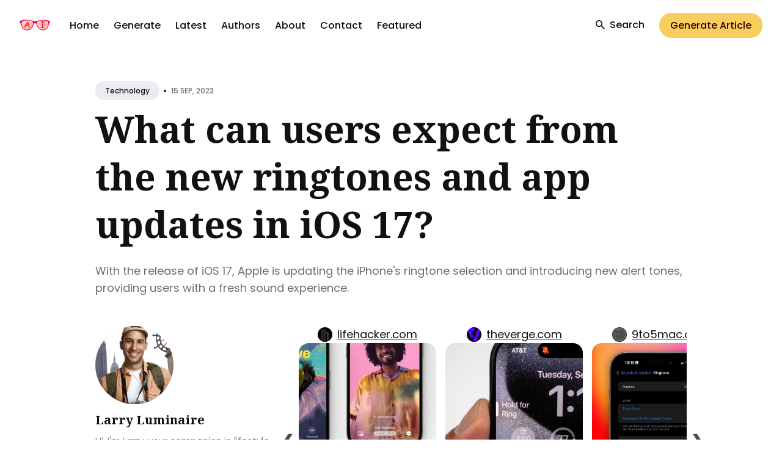

--- FILE ---
content_type: text/html; charset=utf-8
request_url: https://confident-corn.com/latest/apple-ios17-article
body_size: 20337
content:
<!DOCTYPE html>
<html lang="en">

<head>
  <meta charset="utf-8">
  <meta http-equiv="X-UA-Compatible" content="IE=edge">
  <meta name="viewport" content="width=device-width, initial-scale=1">

  <title>What can users expect from the new ringtones and app updates in iOS 17?</title>
  <meta name='description' content='With the release of iOS 17, Apple is updating the iPhone's ringtone selection and introducing new alert tones, providing users with a fresh sound experience.'>

  <link rel="canonical" href="https://confident-corn.com/latest/apple-ios17-article">
  <link rel="alternate" type="application/rss+xml" title="Confident Corn" href="/feed.xml">

  <!-- Twitter Card -->
  <meta name="twitter:card" content="summary_large_image">
  <meta name="twitter:title" content="What can users expect from the new ringtones and app updates in iOS 17? – Confident Corn">
  <meta name="twitter:description" content="With the release of iOS 17, Apple is updating the iPhone&apos;s ringtone selection and introducing new alert tones, providing users with a fresh sound experience.">
  <meta name="twitter:image:src" content="https://confident-corn.com/assets/b66749e6-0533-4525-9417-2f7e19d9343a/combined.jpg">


  <!-- Facebook OpenGraph -->
  <meta property="og:title" content="What can users expect from the new ringtones and app updates in iOS 17? – Confident Corn">
  <meta property="og:description" content="With the release of iOS 17, Apple is updating the iPhone&apos;s ringtone selection and introducing new alert tones, providing users with a fresh sound experience.">
  <meta property="og:image" content="https://confident-corn.com/assets/b66749e6-0533-4525-9417-2f7e19d9343a/combined.jpg">

  <meta property="og:url" content="https://confident-corn.com/latest/apple-ios17-article">
  <meta property="og:type" content="article">
  <meta property="fb:app_id" content="308871641800385">

  <!-- Article Specific Properties -->
  <meta property="article:published_time" content="2023-09-15T03:47:16+00:00">
  
  <meta property="article:author" content="Larry Luminaire">
  <meta property="article:section" content="technology"> <!-- Using the first tag as the section -->
  <meta property="article:tag" content="technology">


  <!-- Fonts -->
  <link rel="preconnect" href="https://fonts.googleapis.com">
  <link rel="preconnect" href="https://fonts.gstatic.com" crossorigin>

  <link rel="preload" href="https://fonts.googleapis.com/css2?family=Noto+Serif:ital,wght@0,700;1,400&family=Poppins:wght@400;500;700&display=swap" as="style">
  <link href="https://fonts.googleapis.com/css2?family=Noto+Serif:ital,wght@0,700;1,400&family=Poppins:wght@400;500;700&display=swap" rel="stylesheet">

  <!-- Ionicons -->
  <link rel="preload" href="https://unpkg.com/ionicons@4.5.10-0/dist/css/ionicons.min.css" as="style">
  <link href="https://unpkg.com/ionicons@4.5.10-0/dist/css/ionicons.min.css" rel="stylesheet">

  <script>
    
    if (localStorage.getItem("theme") === "dark") {
      document.documentElement.setAttribute("dark", "");
      document.documentElement.classList.add('dark-mode');
    }
    
  </script>

  <style>
  
  /*!------------------------------------------------------------------
[MAIN STYLESHEET]
-------------------------------------------------------------------*/:root{--primary-color: #f8ce5f;--white: #fff;--light-gray: #f0f0f0;--lighten-blue: #eaecef;--light-blue: #e4e6eb;--blue-gray: #697177;--gray: #9e9e9e;--dark: #111;--dark-blue: #1e2943;--background-color: var(--white);--background-alt-color: var(--lighten-blue);--background-alt-color-2: var(--light-blue);--text-color: var(--dark);--text-alt-color: var(--blue-gray);--heading-font-color: var(--dark);--link-color: var(--dark);--link-color-hover: var(--dark);--button-color: #320101;--button-background-color: var(--primary-color);--button-background-hover: #edc352;--border-color: var(--light-blue);--border-alt-color: var(--white);--th-color: var(--light-gray);--tr-color: var(--light-gray);--syntax-highlighting-background: var(--light-gray)}:root[dark]{--primary-color: #fbdab1;--white: #fff;--light-gray: #f5f5f5;--gray: #9a9a9a;--dark: #2a2b2d;--dark-blue: #181818;--background-color: var(--dark-blue);--background-alt-color: var(--dark);--background-alt-color-2: #262729;--text-color: var(--gray);--text-alt-color: var(--gray);--heading-font-color: var(--light-gray);--link-color: var(--light-gray);--link-color-hover: var(--light-gray);--button-color: var(--dark);--button-background-color: var(--primary-color);--button-background-hover:#d3b795;--border-color: #333;--border-alt-color: #333;--th-color: var(--dark);--tr-color: var(--dark);--syntax-highlighting-background: var(--dark)}.list-reset{list-style-type:none;margin:0;padding:0}.clearfix::after,.clearfix ::before{content:"";display:table;clear:both}.screen-reader-text{clip:rect(1px, 1px, 1px, 1px);height:1px;overflow:hidden;position:absolute !important;width:1px;word-wrap:normal !important}/*! normalize.css v8.0.0 | MIT License | github.com/necolas/normalize.css */html{line-height:1.15;-webkit-text-size-adjust:100%}body{margin:0}h1{font-size:2em;margin:.67em 0}hr{box-sizing:content-box;height:0;overflow:visible}pre{font-family:monospace,monospace;font-size:1em}a{background-color:rgba(0,0,0,0)}abbr[title]{border-bottom:none;text-decoration:underline;text-decoration:underline dotted}b,strong{font-weight:bolder}code,kbd,samp{font-family:monospace,monospace;font-size:1em}small{font-size:80%}sub,sup{font-size:75%;line-height:0;position:relative;vertical-align:baseline}sub{bottom:-0.25em}sup{top:-0.5em}img{border-style:none}button,input,optgroup,select,textarea{font-family:inherit;font-size:100%;line-height:1.15;margin:0}button,input{overflow:visible}button,select{text-transform:none}button,[type=button],[type=reset],[type=submit]{-webkit-appearance:button}button::-moz-focus-inner,[type=button]::-moz-focus-inner,[type=reset]::-moz-focus-inner,[type=submit]::-moz-focus-inner{border-style:none;padding:0}button:-moz-focusring,[type=button]:-moz-focusring,[type=reset]:-moz-focusring,[type=submit]:-moz-focusring{outline:1px dotted ButtonText}fieldset{padding:.35em .75em .625em}legend{box-sizing:border-box;color:inherit;display:table;max-width:100%;padding:0;white-space:normal}progress{vertical-align:baseline}textarea{overflow:auto}[type=checkbox],[type=radio]{box-sizing:border-box;padding:0}[type=number]::-webkit-inner-spin-button,[type=number]::-webkit-outer-spin-button{height:auto}[type=search]{-webkit-appearance:textfield;outline-offset:-2px}[type=search]::-webkit-search-decoration{-webkit-appearance:none}::-webkit-file-upload-button{-webkit-appearance:button;font:inherit}details{display:block}summary{display:list-item}template{display:none}[hidden]{display:none}body,h1,h2,h3,h4,h5,h6,p,blockquote,pre,dl,dd,ol,ul,fieldset,legend,figure,hr{margin:0;padding:0}li>ul,li>ol{margin-bottom:0}table{border-collapse:collapse;border-spacing:0}h1,h2,h3,h4,h5,h6,ul,ol,dl,blockquote,p,address,hr,table,fieldset,figure,pre{margin-bottom:32px}ul,ol,dd{margin-left:16px}ul li,ol li{margin-bottom:8px}.highlight{margin-bottom:32px;border-radius:4px;background:var(--syntax-highlighting-background)}.highlighter-rouge .highlight{background:var(--syntax-highlighting-background)}.highlight .c{color:#998;font-style:italic}.highlight .err{color:#a61717;background-color:#e3d2d2}.highlight .k{font-weight:bold}.highlight .o{font-weight:bold}.highlight .cm{color:#998;font-style:italic}.highlight .cp{color:#999;font-weight:bold}.highlight .c1{color:#998;font-style:italic}.highlight .cs{color:#999;font-weight:bold;font-style:italic}.highlight .gd{color:#000;background-color:#fdd}.highlight .gd .x{color:#000;background-color:#faa}.highlight .ge{font-style:italic}.highlight .gr{color:#a00}.highlight .gh{color:#999}.highlight .gi{color:#000;background-color:#dfd}.highlight .gi .x{color:#000;background-color:#afa}.highlight .go{color:#888}.highlight .gp{color:#555}.highlight .gs{font-weight:bold}.highlight .gu{color:#aaa}.highlight .gt{color:#a00}.highlight .kc{font-weight:bold}.highlight .kd{font-weight:bold}.highlight .kp{font-weight:bold}.highlight .kr{font-weight:bold}.highlight .kt{color:#5d76bf;font-weight:bold}.highlight .m{color:#099}.highlight .s{color:#ec2355}.highlight .na{color:teal}.highlight .nb{color:#0086b3}.highlight .nc{color:#5d76bf;font-weight:bold}.highlight .no{color:teal}.highlight .ni{color:purple}.highlight .ne{color:#900;font-weight:bold}.highlight .nf{color:#900;font-weight:bold}.highlight .nn{color:#555}.highlight .nt{color:#4d65dc}.highlight .nv{color:teal}.highlight .ow{font-weight:bold}.highlight .w{color:#bbb}.highlight .mf{color:#099}.highlight .mh{color:#099}.highlight .mi{color:#099}.highlight .mo{color:#099}.highlight .sb{color:#ec2355}.highlight .sc{color:#ec2355}.highlight .sd{color:#ec2355}.highlight .s2{color:#ec2355}.highlight .se{color:#ec2355}.highlight .sh{color:#ec2355}.highlight .si{color:#ec2355}.highlight .sx{color:#ec2355}.highlight .sr{color:#009926}.highlight .s1{color:#ec2355}.highlight .ss{color:#990073}.highlight .bp{color:#999}.highlight .vc{color:teal}.highlight .vg{color:teal}.highlight .vi{color:teal}.highlight .il{color:#099}.container{max-width:1332px;padding-left:16px;padding-right:16px}.container-big{max-width:100%;margin:0 auto;padding-left:calc(16px * 2);padding-right:calc(16px * 2)}@media(max-width: 576px){.container-big{max-width:480px;padding-left:calc(16px + 4px);padding-right:calc(16px + 4px)}}.container{margin:0 auto}@media(max-width: 1400px){.container{max-width:1000px;padding-left:16px;padding-right:16px}}@media(max-width: 1024px){.container{max-width:740px}}@media(max-width: 768px){.container{max-width:560px}}@media(max-width: 576px){.container{max-width:480px;padding-left:calc(16px + 4px);padding-right:calc(16px + 4px)}}.row{display:flex;flex-wrap:wrap;flex:0 1 auto;flex-direction:row;box-sizing:border-box;margin-left:-16px;margin-right:-16px}.col{padding-left:16px;padding-right:16px}[class^=col-]{flex:auto}.col-0{width:calc(0 / 12 * 100%)}.col-1{width:calc(1 / 12 * 100%)}.col-2{width:calc(2 / 12 * 100%)}.col-3{width:calc(3 / 12 * 100%)}.col-4{width:calc(4 / 12 * 100%)}.col-5{width:calc(5 / 12 * 100%)}.col-6{width:calc(6 / 12 * 100%)}.col-7{width:calc(7 / 12 * 100%)}.col-8{width:calc(8 / 12 * 100%)}.col-9{width:calc(9 / 12 * 100%)}.col-10{width:calc(10 / 12 * 100%)}.col-11{width:calc(11 / 12 * 100%)}.col-12{width:calc(12 / 12 * 100%)}.push-0{margin-left:calc(0 / 12 * 100%)}.push-1{margin-left:calc(1 / 12 * 100%)}.push-2{margin-left:calc(2 / 12 * 100%)}.push-3{margin-left:calc(3 / 12 * 100%)}.push-4{margin-left:calc(4 / 12 * 100%)}.push-5{margin-left:calc(5 / 12 * 100%)}.push-6{margin-left:calc(6 / 12 * 100%)}.push-7{margin-left:calc(7 / 12 * 100%)}.push-8{margin-left:calc(8 / 12 * 100%)}.push-9{margin-left:calc(9 / 12 * 100%)}.push-10{margin-left:calc(10 / 12 * 100%)}.push-11{margin-left:calc(11 / 12 * 100%)}.push-12{margin-left:calc(12 / 12 * 100%)}.pull-0{margin-right:calc(0 / 12 * 100%)}.pull-1{margin-right:calc(1 / 12 * 100%)}.pull-2{margin-right:calc(2 / 12 * 100%)}.pull-3{margin-right:calc(3 / 12 * 100%)}.pull-4{margin-right:calc(4 / 12 * 100%)}.pull-5{margin-right:calc(5 / 12 * 100%)}.pull-6{margin-right:calc(6 / 12 * 100%)}.pull-7{margin-right:calc(7 / 12 * 100%)}.pull-8{margin-right:calc(8 / 12 * 100%)}.pull-9{margin-right:calc(9 / 12 * 100%)}.pull-10{margin-right:calc(10 / 12 * 100%)}.pull-11{margin-right:calc(11 / 12 * 100%)}.pull-12{margin-right:calc(12 / 12 * 100%)}@media(max-width: 1400px){.col-w-0{width:calc(0 / 12 * 100%)}.col-w-1{width:calc(1 / 12 * 100%)}.col-w-2{width:calc(2 / 12 * 100%)}.col-w-3{width:calc(3 / 12 * 100%)}.col-w-4{width:calc(4 / 12 * 100%)}.col-w-5{width:calc(5 / 12 * 100%)}.col-w-6{width:calc(6 / 12 * 100%)}.col-w-7{width:calc(7 / 12 * 100%)}.col-w-8{width:calc(8 / 12 * 100%)}.col-w-9{width:calc(9 / 12 * 100%)}.col-w-10{width:calc(10 / 12 * 100%)}.col-w-11{width:calc(11 / 12 * 100%)}.col-w-12{width:calc(12 / 12 * 100%)}.push-w-0{margin-left:calc(0 / 12 * 100%)}.push-w-1{margin-left:calc(1 / 12 * 100%)}.push-w-2{margin-left:calc(2 / 12 * 100%)}.push-w-3{margin-left:calc(3 / 12 * 100%)}.push-w-4{margin-left:calc(4 / 12 * 100%)}.push-w-5{margin-left:calc(5 / 12 * 100%)}.push-w-6{margin-left:calc(6 / 12 * 100%)}.push-w-7{margin-left:calc(7 / 12 * 100%)}.push-w-8{margin-left:calc(8 / 12 * 100%)}.push-w-9{margin-left:calc(9 / 12 * 100%)}.push-w-10{margin-left:calc(10 / 12 * 100%)}.push-w-11{margin-left:calc(11 / 12 * 100%)}.push-w-12{margin-left:calc(12 / 12 * 100%)}.pull-w-0{margin-right:calc(0 / 12 * 100%)}.pull-w-1{margin-right:calc(1 / 12 * 100%)}.pull-w-2{margin-right:calc(2 / 12 * 100%)}.pull-w-3{margin-right:calc(3 / 12 * 100%)}.pull-w-4{margin-right:calc(4 / 12 * 100%)}.pull-w-5{margin-right:calc(5 / 12 * 100%)}.pull-w-6{margin-right:calc(6 / 12 * 100%)}.pull-w-7{margin-right:calc(7 / 12 * 100%)}.pull-w-8{margin-right:calc(8 / 12 * 100%)}.pull-w-9{margin-right:calc(9 / 12 * 100%)}.pull-w-10{margin-right:calc(10 / 12 * 100%)}.pull-w-11{margin-right:calc(11 / 12 * 100%)}.pull-w-12{margin-right:calc(12 / 12 * 100%)}}@media(max-width: 1024px){.col-d-0{width:calc(0 / 12 * 100%)}.col-d-1{width:calc(1 / 12 * 100%)}.col-d-2{width:calc(2 / 12 * 100%)}.col-d-3{width:calc(3 / 12 * 100%)}.col-d-4{width:calc(4 / 12 * 100%)}.col-d-5{width:calc(5 / 12 * 100%)}.col-d-6{width:calc(6 / 12 * 100%)}.col-d-7{width:calc(7 / 12 * 100%)}.col-d-8{width:calc(8 / 12 * 100%)}.col-d-9{width:calc(9 / 12 * 100%)}.col-d-10{width:calc(10 / 12 * 100%)}.col-d-11{width:calc(11 / 12 * 100%)}.col-d-12{width:calc(12 / 12 * 100%)}.push-d-0{margin-left:calc(0 / 12 * 100%)}.push-d-1{margin-left:calc(1 / 12 * 100%)}.push-d-2{margin-left:calc(2 / 12 * 100%)}.push-d-3{margin-left:calc(3 / 12 * 100%)}.push-d-4{margin-left:calc(4 / 12 * 100%)}.push-d-5{margin-left:calc(5 / 12 * 100%)}.push-d-6{margin-left:calc(6 / 12 * 100%)}.push-d-7{margin-left:calc(7 / 12 * 100%)}.push-d-8{margin-left:calc(8 / 12 * 100%)}.push-d-9{margin-left:calc(9 / 12 * 100%)}.push-d-10{margin-left:calc(10 / 12 * 100%)}.push-d-11{margin-left:calc(11 / 12 * 100%)}.push-d-12{margin-left:calc(12 / 12 * 100%)}.pull-d-0{margin-right:calc(0 / 12 * 100%)}.pull-d-1{margin-right:calc(1 / 12 * 100%)}.pull-d-2{margin-right:calc(2 / 12 * 100%)}.pull-d-3{margin-right:calc(3 / 12 * 100%)}.pull-d-4{margin-right:calc(4 / 12 * 100%)}.pull-d-5{margin-right:calc(5 / 12 * 100%)}.pull-d-6{margin-right:calc(6 / 12 * 100%)}.pull-d-7{margin-right:calc(7 / 12 * 100%)}.pull-d-8{margin-right:calc(8 / 12 * 100%)}.pull-d-9{margin-right:calc(9 / 12 * 100%)}.pull-d-10{margin-right:calc(10 / 12 * 100%)}.pull-d-11{margin-right:calc(11 / 12 * 100%)}.pull-d-12{margin-right:calc(12 / 12 * 100%)}}@media(max-width: 768px){.col-t-0{width:calc(0 / 12 * 100%)}.col-t-1{width:calc(1 / 12 * 100%)}.col-t-2{width:calc(2 / 12 * 100%)}.col-t-3{width:calc(3 / 12 * 100%)}.col-t-4{width:calc(4 / 12 * 100%)}.col-t-5{width:calc(5 / 12 * 100%)}.col-t-6{width:calc(6 / 12 * 100%)}.col-t-7{width:calc(7 / 12 * 100%)}.col-t-8{width:calc(8 / 12 * 100%)}.col-t-9{width:calc(9 / 12 * 100%)}.col-t-10{width:calc(10 / 12 * 100%)}.col-t-11{width:calc(11 / 12 * 100%)}.col-t-12{width:calc(12 / 12 * 100%)}.push-t-0{margin-left:calc(0 / 12 * 100%)}.push-t-1{margin-left:calc(1 / 12 * 100%)}.push-t-2{margin-left:calc(2 / 12 * 100%)}.push-t-3{margin-left:calc(3 / 12 * 100%)}.push-t-4{margin-left:calc(4 / 12 * 100%)}.push-t-5{margin-left:calc(5 / 12 * 100%)}.push-t-6{margin-left:calc(6 / 12 * 100%)}.push-t-7{margin-left:calc(7 / 12 * 100%)}.push-t-8{margin-left:calc(8 / 12 * 100%)}.push-t-9{margin-left:calc(9 / 12 * 100%)}.push-t-10{margin-left:calc(10 / 12 * 100%)}.push-t-11{margin-left:calc(11 / 12 * 100%)}.push-t-12{margin-left:calc(12 / 12 * 100%)}.pull-t-0{margin-right:calc(0 / 12 * 100%)}.pull-t-1{margin-right:calc(1 / 12 * 100%)}.pull-t-2{margin-right:calc(2 / 12 * 100%)}.pull-t-3{margin-right:calc(3 / 12 * 100%)}.pull-t-4{margin-right:calc(4 / 12 * 100%)}.pull-t-5{margin-right:calc(5 / 12 * 100%)}.pull-t-6{margin-right:calc(6 / 12 * 100%)}.pull-t-7{margin-right:calc(7 / 12 * 100%)}.pull-t-8{margin-right:calc(8 / 12 * 100%)}.pull-t-9{margin-right:calc(9 / 12 * 100%)}.pull-t-10{margin-right:calc(10 / 12 * 100%)}.pull-t-11{margin-right:calc(11 / 12 * 100%)}.pull-t-12{margin-right:calc(12 / 12 * 100%)}}@media(max-width: 576px){.col-m-0{width:calc(0 / 12 * 100%)}.col-m-1{width:calc(1 / 12 * 100%)}.col-m-2{width:calc(2 / 12 * 100%)}.col-m-3{width:calc(3 / 12 * 100%)}.col-m-4{width:calc(4 / 12 * 100%)}.col-m-5{width:calc(5 / 12 * 100%)}.col-m-6{width:calc(6 / 12 * 100%)}.col-m-7{width:calc(7 / 12 * 100%)}.col-m-8{width:calc(8 / 12 * 100%)}.col-m-9{width:calc(9 / 12 * 100%)}.col-m-10{width:calc(10 / 12 * 100%)}.col-m-11{width:calc(11 / 12 * 100%)}.col-m-12{width:calc(12 / 12 * 100%)}.push-m-0{margin-left:calc(0 / 12 * 100%)}.push-m-1{margin-left:calc(1 / 12 * 100%)}.push-m-2{margin-left:calc(2 / 12 * 100%)}.push-m-3{margin-left:calc(3 / 12 * 100%)}.push-m-4{margin-left:calc(4 / 12 * 100%)}.push-m-5{margin-left:calc(5 / 12 * 100%)}.push-m-6{margin-left:calc(6 / 12 * 100%)}.push-m-7{margin-left:calc(7 / 12 * 100%)}.push-m-8{margin-left:calc(8 / 12 * 100%)}.push-m-9{margin-left:calc(9 / 12 * 100%)}.push-m-10{margin-left:calc(10 / 12 * 100%)}.push-m-11{margin-left:calc(11 / 12 * 100%)}.push-m-12{margin-left:calc(12 / 12 * 100%)}.pull-m-0{margin-right:calc(0 / 12 * 100%)}.pull-m-1{margin-right:calc(1 / 12 * 100%)}.pull-m-2{margin-right:calc(2 / 12 * 100%)}.pull-m-3{margin-right:calc(3 / 12 * 100%)}.pull-m-4{margin-right:calc(4 / 12 * 100%)}.pull-m-5{margin-right:calc(5 / 12 * 100%)}.pull-m-6{margin-right:calc(6 / 12 * 100%)}.pull-m-7{margin-right:calc(7 / 12 * 100%)}.pull-m-8{margin-right:calc(8 / 12 * 100%)}.pull-m-9{margin-right:calc(9 / 12 * 100%)}.pull-m-10{margin-right:calc(10 / 12 * 100%)}.pull-m-11{margin-right:calc(11 / 12 * 100%)}.pull-m-12{margin-right:calc(12 / 12 * 100%)}}@media(max-width: 1400px){.col-w-0{width:calc(0 / 12 * 100%)}.col-w-1{width:calc(1 / 12 * 100%)}.col-w-2{width:calc(2 / 12 * 100%)}.col-w-3{width:calc(3 / 12 * 100%)}.col-w-4{width:calc(4 / 12 * 100%)}.col-w-5{width:calc(5 / 12 * 100%)}.col-w-6{width:calc(6 / 12 * 100%)}.col-w-7{width:calc(7 / 12 * 100%)}.col-w-8{width:calc(8 / 12 * 100%)}.col-w-9{width:calc(9 / 12 * 100%)}.col-w-10{width:calc(10 / 12 * 100%)}.col-w-11{width:calc(11 / 12 * 100%)}.col-w-12{width:calc(12 / 12 * 100%)}.push-w-0{margin-left:calc(0 / 12 * 100%)}.push-w-1{margin-left:calc(1 / 12 * 100%)}.push-w-2{margin-left:calc(2 / 12 * 100%)}.push-w-3{margin-left:calc(3 / 12 * 100%)}.push-w-4{margin-left:calc(4 / 12 * 100%)}.push-w-5{margin-left:calc(5 / 12 * 100%)}.push-w-6{margin-left:calc(6 / 12 * 100%)}.push-w-7{margin-left:calc(7 / 12 * 100%)}.push-w-8{margin-left:calc(8 / 12 * 100%)}.push-w-9{margin-left:calc(9 / 12 * 100%)}.push-w-10{margin-left:calc(10 / 12 * 100%)}.push-w-11{margin-left:calc(11 / 12 * 100%)}.push-w-12{margin-left:calc(12 / 12 * 100%)}.pull-w-0{margin-right:calc(0 / 12 * 100%)}.pull-w-1{margin-right:calc(1 / 12 * 100%)}.pull-w-2{margin-right:calc(2 / 12 * 100%)}.pull-w-3{margin-right:calc(3 / 12 * 100%)}.pull-w-4{margin-right:calc(4 / 12 * 100%)}.pull-w-5{margin-right:calc(5 / 12 * 100%)}.pull-w-6{margin-right:calc(6 / 12 * 100%)}.pull-w-7{margin-right:calc(7 / 12 * 100%)}.pull-w-8{margin-right:calc(8 / 12 * 100%)}.pull-w-9{margin-right:calc(9 / 12 * 100%)}.pull-w-10{margin-right:calc(10 / 12 * 100%)}.pull-w-11{margin-right:calc(11 / 12 * 100%)}.pull-w-12{margin-right:calc(12 / 12 * 100%)}}@media(max-width: 1024px){.col-d-0{width:calc(0 / 12 * 100%)}.col-d-1{width:calc(1 / 12 * 100%)}.col-d-2{width:calc(2 / 12 * 100%)}.col-d-3{width:calc(3 / 12 * 100%)}.col-d-4{width:calc(4 / 12 * 100%)}.col-d-5{width:calc(5 / 12 * 100%)}.col-d-6{width:calc(6 / 12 * 100%)}.col-d-7{width:calc(7 / 12 * 100%)}.col-d-8{width:calc(8 / 12 * 100%)}.col-d-9{width:calc(9 / 12 * 100%)}.col-d-10{width:calc(10 / 12 * 100%)}.col-d-11{width:calc(11 / 12 * 100%)}.col-d-12{width:calc(12 / 12 * 100%)}.push-d-0{margin-left:calc(0 / 12 * 100%)}.push-d-1{margin-left:calc(1 / 12 * 100%)}.push-d-2{margin-left:calc(2 / 12 * 100%)}.push-d-3{margin-left:calc(3 / 12 * 100%)}.push-d-4{margin-left:calc(4 / 12 * 100%)}.push-d-5{margin-left:calc(5 / 12 * 100%)}.push-d-6{margin-left:calc(6 / 12 * 100%)}.push-d-7{margin-left:calc(7 / 12 * 100%)}.push-d-8{margin-left:calc(8 / 12 * 100%)}.push-d-9{margin-left:calc(9 / 12 * 100%)}.push-d-10{margin-left:calc(10 / 12 * 100%)}.push-d-11{margin-left:calc(11 / 12 * 100%)}.push-d-12{margin-left:calc(12 / 12 * 100%)}.pull-d-0{margin-right:calc(0 / 12 * 100%)}.pull-d-1{margin-right:calc(1 / 12 * 100%)}.pull-d-2{margin-right:calc(2 / 12 * 100%)}.pull-d-3{margin-right:calc(3 / 12 * 100%)}.pull-d-4{margin-right:calc(4 / 12 * 100%)}.pull-d-5{margin-right:calc(5 / 12 * 100%)}.pull-d-6{margin-right:calc(6 / 12 * 100%)}.pull-d-7{margin-right:calc(7 / 12 * 100%)}.pull-d-8{margin-right:calc(8 / 12 * 100%)}.pull-d-9{margin-right:calc(9 / 12 * 100%)}.pull-d-10{margin-right:calc(10 / 12 * 100%)}.pull-d-11{margin-right:calc(11 / 12 * 100%)}.pull-d-12{margin-right:calc(12 / 12 * 100%)}}@media(max-width: 768px){.col-t-0{width:calc(0 / 12 * 100%)}.col-t-1{width:calc(1 / 12 * 100%)}.col-t-2{width:calc(2 / 12 * 100%)}.col-t-3{width:calc(3 / 12 * 100%)}.col-t-4{width:calc(4 / 12 * 100%)}.col-t-5{width:calc(5 / 12 * 100%)}.col-t-6{width:calc(6 / 12 * 100%)}.col-t-7{width:calc(7 / 12 * 100%)}.col-t-8{width:calc(8 / 12 * 100%)}.col-t-9{width:calc(9 / 12 * 100%)}.col-t-10{width:calc(10 / 12 * 100%)}.col-t-11{width:calc(11 / 12 * 100%)}.col-t-12{width:calc(12 / 12 * 100%)}.push-t-0{margin-left:calc(0 / 12 * 100%)}.push-t-1{margin-left:calc(1 / 12 * 100%)}.push-t-2{margin-left:calc(2 / 12 * 100%)}.push-t-3{margin-left:calc(3 / 12 * 100%)}.push-t-4{margin-left:calc(4 / 12 * 100%)}.push-t-5{margin-left:calc(5 / 12 * 100%)}.push-t-6{margin-left:calc(6 / 12 * 100%)}.push-t-7{margin-left:calc(7 / 12 * 100%)}.push-t-8{margin-left:calc(8 / 12 * 100%)}.push-t-9{margin-left:calc(9 / 12 * 100%)}.push-t-10{margin-left:calc(10 / 12 * 100%)}.push-t-11{margin-left:calc(11 / 12 * 100%)}.push-t-12{margin-left:calc(12 / 12 * 100%)}.pull-t-0{margin-right:calc(0 / 12 * 100%)}.pull-t-1{margin-right:calc(1 / 12 * 100%)}.pull-t-2{margin-right:calc(2 / 12 * 100%)}.pull-t-3{margin-right:calc(3 / 12 * 100%)}.pull-t-4{margin-right:calc(4 / 12 * 100%)}.pull-t-5{margin-right:calc(5 / 12 * 100%)}.pull-t-6{margin-right:calc(6 / 12 * 100%)}.pull-t-7{margin-right:calc(7 / 12 * 100%)}.pull-t-8{margin-right:calc(8 / 12 * 100%)}.pull-t-9{margin-right:calc(9 / 12 * 100%)}.pull-t-10{margin-right:calc(10 / 12 * 100%)}.pull-t-11{margin-right:calc(11 / 12 * 100%)}.pull-t-12{margin-right:calc(12 / 12 * 100%)}}@media(max-width: 576px){.col-m-0{width:calc(0 / 12 * 100%)}.col-m-1{width:calc(1 / 12 * 100%)}.col-m-2{width:calc(2 / 12 * 100%)}.col-m-3{width:calc(3 / 12 * 100%)}.col-m-4{width:calc(4 / 12 * 100%)}.col-m-5{width:calc(5 / 12 * 100%)}.col-m-6{width:calc(6 / 12 * 100%)}.col-m-7{width:calc(7 / 12 * 100%)}.col-m-8{width:calc(8 / 12 * 100%)}.col-m-9{width:calc(9 / 12 * 100%)}.col-m-10{width:calc(10 / 12 * 100%)}.col-m-11{width:calc(11 / 12 * 100%)}.col-m-12{width:calc(12 / 12 * 100%)}.push-m-0{margin-left:calc(0 / 12 * 100%)}.push-m-1{margin-left:calc(1 / 12 * 100%)}.push-m-2{margin-left:calc(2 / 12 * 100%)}.push-m-3{margin-left:calc(3 / 12 * 100%)}.push-m-4{margin-left:calc(4 / 12 * 100%)}.push-m-5{margin-left:calc(5 / 12 * 100%)}.push-m-6{margin-left:calc(6 / 12 * 100%)}.push-m-7{margin-left:calc(7 / 12 * 100%)}.push-m-8{margin-left:calc(8 / 12 * 100%)}.push-m-9{margin-left:calc(9 / 12 * 100%)}.push-m-10{margin-left:calc(10 / 12 * 100%)}.push-m-11{margin-left:calc(11 / 12 * 100%)}.push-m-12{margin-left:calc(12 / 12 * 100%)}.pull-m-0{margin-right:calc(0 / 12 * 100%)}.pull-m-1{margin-right:calc(1 / 12 * 100%)}.pull-m-2{margin-right:calc(2 / 12 * 100%)}.pull-m-3{margin-right:calc(3 / 12 * 100%)}.pull-m-4{margin-right:calc(4 / 12 * 100%)}.pull-m-5{margin-right:calc(5 / 12 * 100%)}.pull-m-6{margin-right:calc(6 / 12 * 100%)}.pull-m-7{margin-right:calc(7 / 12 * 100%)}.pull-m-8{margin-right:calc(8 / 12 * 100%)}.pull-m-9{margin-right:calc(9 / 12 * 100%)}.pull-m-10{margin-right:calc(10 / 12 * 100%)}.pull-m-11{margin-right:calc(11 / 12 * 100%)}.pull-m-12{margin-right:calc(12 / 12 * 100%)}}@media(max-width: 1400px){.col-w-0{width:calc(0 / 12 * 100%)}.col-w-1{width:calc(1 / 12 * 100%)}.col-w-2{width:calc(2 / 12 * 100%)}.col-w-3{width:calc(3 / 12 * 100%)}.col-w-4{width:calc(4 / 12 * 100%)}.col-w-5{width:calc(5 / 12 * 100%)}.col-w-6{width:calc(6 / 12 * 100%)}.col-w-7{width:calc(7 / 12 * 100%)}.col-w-8{width:calc(8 / 12 * 100%)}.col-w-9{width:calc(9 / 12 * 100%)}.col-w-10{width:calc(10 / 12 * 100%)}.col-w-11{width:calc(11 / 12 * 100%)}.col-w-12{width:calc(12 / 12 * 100%)}.push-w-0{margin-left:calc(0 / 12 * 100%)}.push-w-1{margin-left:calc(1 / 12 * 100%)}.push-w-2{margin-left:calc(2 / 12 * 100%)}.push-w-3{margin-left:calc(3 / 12 * 100%)}.push-w-4{margin-left:calc(4 / 12 * 100%)}.push-w-5{margin-left:calc(5 / 12 * 100%)}.push-w-6{margin-left:calc(6 / 12 * 100%)}.push-w-7{margin-left:calc(7 / 12 * 100%)}.push-w-8{margin-left:calc(8 / 12 * 100%)}.push-w-9{margin-left:calc(9 / 12 * 100%)}.push-w-10{margin-left:calc(10 / 12 * 100%)}.push-w-11{margin-left:calc(11 / 12 * 100%)}.push-w-12{margin-left:calc(12 / 12 * 100%)}.pull-w-0{margin-right:calc(0 / 12 * 100%)}.pull-w-1{margin-right:calc(1 / 12 * 100%)}.pull-w-2{margin-right:calc(2 / 12 * 100%)}.pull-w-3{margin-right:calc(3 / 12 * 100%)}.pull-w-4{margin-right:calc(4 / 12 * 100%)}.pull-w-5{margin-right:calc(5 / 12 * 100%)}.pull-w-6{margin-right:calc(6 / 12 * 100%)}.pull-w-7{margin-right:calc(7 / 12 * 100%)}.pull-w-8{margin-right:calc(8 / 12 * 100%)}.pull-w-9{margin-right:calc(9 / 12 * 100%)}.pull-w-10{margin-right:calc(10 / 12 * 100%)}.pull-w-11{margin-right:calc(11 / 12 * 100%)}.pull-w-12{margin-right:calc(12 / 12 * 100%)}}@media(max-width: 1024px){.col-d-0{width:calc(0 / 12 * 100%)}.col-d-1{width:calc(1 / 12 * 100%)}.col-d-2{width:calc(2 / 12 * 100%)}.col-d-3{width:calc(3 / 12 * 100%)}.col-d-4{width:calc(4 / 12 * 100%)}.col-d-5{width:calc(5 / 12 * 100%)}.col-d-6{width:calc(6 / 12 * 100%)}.col-d-7{width:calc(7 / 12 * 100%)}.col-d-8{width:calc(8 / 12 * 100%)}.col-d-9{width:calc(9 / 12 * 100%)}.col-d-10{width:calc(10 / 12 * 100%)}.col-d-11{width:calc(11 / 12 * 100%)}.col-d-12{width:calc(12 / 12 * 100%)}.push-d-0{margin-left:calc(0 / 12 * 100%)}.push-d-1{margin-left:calc(1 / 12 * 100%)}.push-d-2{margin-left:calc(2 / 12 * 100%)}.push-d-3{margin-left:calc(3 / 12 * 100%)}.push-d-4{margin-left:calc(4 / 12 * 100%)}.push-d-5{margin-left:calc(5 / 12 * 100%)}.push-d-6{margin-left:calc(6 / 12 * 100%)}.push-d-7{margin-left:calc(7 / 12 * 100%)}.push-d-8{margin-left:calc(8 / 12 * 100%)}.push-d-9{margin-left:calc(9 / 12 * 100%)}.push-d-10{margin-left:calc(10 / 12 * 100%)}.push-d-11{margin-left:calc(11 / 12 * 100%)}.push-d-12{margin-left:calc(12 / 12 * 100%)}.pull-d-0{margin-right:calc(0 / 12 * 100%)}.pull-d-1{margin-right:calc(1 / 12 * 100%)}.pull-d-2{margin-right:calc(2 / 12 * 100%)}.pull-d-3{margin-right:calc(3 / 12 * 100%)}.pull-d-4{margin-right:calc(4 / 12 * 100%)}.pull-d-5{margin-right:calc(5 / 12 * 100%)}.pull-d-6{margin-right:calc(6 / 12 * 100%)}.pull-d-7{margin-right:calc(7 / 12 * 100%)}.pull-d-8{margin-right:calc(8 / 12 * 100%)}.pull-d-9{margin-right:calc(9 / 12 * 100%)}.pull-d-10{margin-right:calc(10 / 12 * 100%)}.pull-d-11{margin-right:calc(11 / 12 * 100%)}.pull-d-12{margin-right:calc(12 / 12 * 100%)}}@media(max-width: 768px){.col-t-0{width:calc(0 / 12 * 100%)}.col-t-1{width:calc(1 / 12 * 100%)}.col-t-2{width:calc(2 / 12 * 100%)}.col-t-3{width:calc(3 / 12 * 100%)}.col-t-4{width:calc(4 / 12 * 100%)}.col-t-5{width:calc(5 / 12 * 100%)}.col-t-6{width:calc(6 / 12 * 100%)}.col-t-7{width:calc(7 / 12 * 100%)}.col-t-8{width:calc(8 / 12 * 100%)}.col-t-9{width:calc(9 / 12 * 100%)}.col-t-10{width:calc(10 / 12 * 100%)}.col-t-11{width:calc(11 / 12 * 100%)}.col-t-12{width:calc(12 / 12 * 100%)}.push-t-0{margin-left:calc(0 / 12 * 100%)}.push-t-1{margin-left:calc(1 / 12 * 100%)}.push-t-2{margin-left:calc(2 / 12 * 100%)}.push-t-3{margin-left:calc(3 / 12 * 100%)}.push-t-4{margin-left:calc(4 / 12 * 100%)}.push-t-5{margin-left:calc(5 / 12 * 100%)}.push-t-6{margin-left:calc(6 / 12 * 100%)}.push-t-7{margin-left:calc(7 / 12 * 100%)}.push-t-8{margin-left:calc(8 / 12 * 100%)}.push-t-9{margin-left:calc(9 / 12 * 100%)}.push-t-10{margin-left:calc(10 / 12 * 100%)}.push-t-11{margin-left:calc(11 / 12 * 100%)}.push-t-12{margin-left:calc(12 / 12 * 100%)}.pull-t-0{margin-right:calc(0 / 12 * 100%)}.pull-t-1{margin-right:calc(1 / 12 * 100%)}.pull-t-2{margin-right:calc(2 / 12 * 100%)}.pull-t-3{margin-right:calc(3 / 12 * 100%)}.pull-t-4{margin-right:calc(4 / 12 * 100%)}.pull-t-5{margin-right:calc(5 / 12 * 100%)}.pull-t-6{margin-right:calc(6 / 12 * 100%)}.pull-t-7{margin-right:calc(7 / 12 * 100%)}.pull-t-8{margin-right:calc(8 / 12 * 100%)}.pull-t-9{margin-right:calc(9 / 12 * 100%)}.pull-t-10{margin-right:calc(10 / 12 * 100%)}.pull-t-11{margin-right:calc(11 / 12 * 100%)}.pull-t-12{margin-right:calc(12 / 12 * 100%)}}@media(max-width: 576px){.col-m-0{width:calc(0 / 12 * 100%)}.col-m-1{width:calc(1 / 12 * 100%)}.col-m-2{width:calc(2 / 12 * 100%)}.col-m-3{width:calc(3 / 12 * 100%)}.col-m-4{width:calc(4 / 12 * 100%)}.col-m-5{width:calc(5 / 12 * 100%)}.col-m-6{width:calc(6 / 12 * 100%)}.col-m-7{width:calc(7 / 12 * 100%)}.col-m-8{width:calc(8 / 12 * 100%)}.col-m-9{width:calc(9 / 12 * 100%)}.col-m-10{width:calc(10 / 12 * 100%)}.col-m-11{width:calc(11 / 12 * 100%)}.col-m-12{width:calc(12 / 12 * 100%)}.push-m-0{margin-left:calc(0 / 12 * 100%)}.push-m-1{margin-left:calc(1 / 12 * 100%)}.push-m-2{margin-left:calc(2 / 12 * 100%)}.push-m-3{margin-left:calc(3 / 12 * 100%)}.push-m-4{margin-left:calc(4 / 12 * 100%)}.push-m-5{margin-left:calc(5 / 12 * 100%)}.push-m-6{margin-left:calc(6 / 12 * 100%)}.push-m-7{margin-left:calc(7 / 12 * 100%)}.push-m-8{margin-left:calc(8 / 12 * 100%)}.push-m-9{margin-left:calc(9 / 12 * 100%)}.push-m-10{margin-left:calc(10 / 12 * 100%)}.push-m-11{margin-left:calc(11 / 12 * 100%)}.push-m-12{margin-left:calc(12 / 12 * 100%)}.pull-m-0{margin-right:calc(0 / 12 * 100%)}.pull-m-1{margin-right:calc(1 / 12 * 100%)}.pull-m-2{margin-right:calc(2 / 12 * 100%)}.pull-m-3{margin-right:calc(3 / 12 * 100%)}.pull-m-4{margin-right:calc(4 / 12 * 100%)}.pull-m-5{margin-right:calc(5 / 12 * 100%)}.pull-m-6{margin-right:calc(6 / 12 * 100%)}.pull-m-7{margin-right:calc(7 / 12 * 100%)}.pull-m-8{margin-right:calc(8 / 12 * 100%)}.pull-m-9{margin-right:calc(9 / 12 * 100%)}.pull-m-10{margin-right:calc(10 / 12 * 100%)}.pull-m-11{margin-right:calc(11 / 12 * 100%)}.pull-m-12{margin-right:calc(12 / 12 * 100%)}}.animate{animation:animateElement cubic-bezier(0.3, 0.45, 0.45, 0.95) .5s;will-change:transform}@keyframes animateElement{0%{transform:translate(0px, 50px)}100%{transform:translate(0px, 0px)}}*,*::after,*::before{box-sizing:border-box}body{font-family:"Poppins",Helvetica Neue,Helvetica,Arial,sans-serif;font-size:18px;line-height:1.6;overflow-x:hidden;color:var(--text-color);background-color:var(--background-color);-webkit-font-smoothing:antialiased;-moz-osx-font-smoothing:grayscale}body.search-is-visible{overflow:hidden;-webkit-overflow-scrolling:auto}body.disable-animation *,body.disable-animation *::after,body.disable-animation *::before{transition:none !important}@media(max-width: 768px){body{font-size:16px}}.global-wrap.is-active{overflow-x:hidden;overflow-y:scroll}h1,h2,h3,h4,h5,h6{font-family:"Noto Serif","Times New Roman",Georgia,serif;font-weight:700;line-height:1.3;letter-spacing:normal;color:var(--heading-font-color)}h1{font-size:36px}h2{font-size:28px}h3{font-size:24px}h4{font-size:20px}h5{font-size:18px}h6{font-size:16px}blockquote{position:relative;margin:48px 0;padding-left:32px;font-family:"Noto Serif","Times New Roman",Georgia,serif;font-size:30px;line-height:1.6;font-style:italic;border-left:4px solid var(--primary-color);color:var(--heading-font-color)}blockquote p{margin-bottom:0}blockquote cite{display:inline-block;margin-top:10px;font-size:14px;font-weight:700;font-style:normal;color:var(--heading-font-color)}@media(max-width: 1400px){blockquote{margin:40px 0;font-size:28px}}@media(max-width: 768px){blockquote{font-size:22px}}@media(max-width: 576px){blockquote{margin:32px 0;padding-left:20px;font-size:20px}}pre{overflow:auto;padding:15px;margin-bottom:0;font-size:14px;white-space:pre-wrap;word-wrap:break-word;word-break:break-all;color:var(--heading-font-color)}img,.lightense-wrap{max-width:100%;height:auto;vertical-align:middle}img+em,.lightense-wrap+em,.gallery+em{display:block;margin-top:16px;font-size:12px;font-style:normal;font-weight:normal}img+em a,.lightense-wrap+em a,.gallery+em a{font-weight:500;text-decoration:underline;text-decoration-color:rgba(0,0,0,0);text-decoration-thickness:1px;text-underline-offset:2px}img+em a:hover,.lightense-wrap+em a:hover,.gallery+em a:hover{text-decoration-color:var(--link-color)}@media(max-width: 576px){img+em,.lightense-wrap+em,.gallery+em{margin-top:12px}}a{text-decoration:none;color:var(--link-color)}hr{width:100%;height:1px;margin:64px 0;border:0;background-color:var(--border-color)}@media(max-width: 576px){hr{margin:48px 0}}.table-container{display:block;max-width:100%;overflow-x:auto}table{font-size:12px;color:var(--dark);width:100%;border-width:1px;border-color:var(--background-alt-color);border-collapse:collapse;color:var(--heading-font-color)}table th{padding:10px;font-size:16px;text-align:left;border:1px solid var(--th-color);color:var(--heading-font-color);font-weight:700}table tr{background-color:var(--tr-color);transition:all .3s ease}table tr:nth-child(even){background-color:rgba(0,0,0,0)}table td{padding:10px;font-size:14px;border:1px solid var(--background-alt-color)}.lazy{opacity:0;transition:opacity .3s ease}.lazy.loaded{opacity:1}.lightense-backdrop{background-color:var(--background-color) !important}.header .header__inner{position:relative;display:flex;justify-content:space-between;align-items:center;flex-wrap:wrap;padding:16px}.logo__link{font-size:32px;line-height:1;font-weight:700;letter-spacing:-1px}.logo__image,.logo__image__dark{max-height:50px}.logo__image__dark{display:none}.dark-mode .logo__image{display:none}.dark-mode .logo__image__dark{display:block}.main-nav{display:flex;flex:1 0;align-items:center}@media(max-width: 1024px){.main-nav{position:absolute;top:68px;right:16px;z-index:-1;display:block;min-width:160px;padding:20px 24px;border-radius:16px;transform:translate3d(0, 10px, 0);opacity:0;visibility:hidden;background-color:var(--background-color);box-shadow:0 8px 40px -8px rgba(0,0,0,.22);transition:all .2s ease}.main-nav.is-visible{z-index:100;opacity:1;visibility:visible;transform:translate3d(0, 0, 0)}.main-nav .nav__list{flex-direction:column;width:100%}.main-nav .nav__list .nav__item{display:block;width:100%;margin:0}.main-nav .nav__list .nav__item.dropdown .dropdown-toggle{display:none}.main-nav .nav__list .nav__item .dropdown-menu{position:relative;left:0;padding:0;opacity:1;visibility:visible;transform:scale(1);min-width:auto;border:none;box-shadow:none;background-color:inherit}.main-nav .nav__list .nav__item .dropdown-menu .nav__link{display:block;padding:7px 0;font-size:16px}.main-nav .nav__list .nav__item .nav__link{display:block;padding:7px 0;font-size:16px;text-align:right;transition:color .2s ease}}.main-nav__box{display:flex;align-items:center;margin-left:32px}@media(max-width: 1024px){.main-nav__box{display:block}}.nav__list{display:flex;align-items:center}.nav__list .nav__item{display:inline-block;margin-right:24px;margin-bottom:0}.nav__list .nav__item:last-child{margin-right:0}.nav__list .nav__item .nav__link{position:relative;padding:12px 0;font-size:16px;line-height:1;font-weight:500;text-decoration:underline;text-decoration-thickness:1px;text-underline-offset:3px;text-decoration-color:rgba(0,0,0,0);will-change:transform}.nav__list .nav__item .nav__link:hover{text-decoration-color:var(--link-color)}.nav__list .nav__item .nav__link.active-link{text-decoration-color:var(--link-color)}.nav__list .nav__item.dropdown{position:relative}.nav__list .nav__item.dropdown:hover .dropdown-menu{opacity:1;visibility:visible;transform:translate3d(0, 0, 0)}.nav__list .nav__item.dropdown .arrow-down{vertical-align:middle}.nav__list .nav__item.dropdown .dropdown-toggle{text-decoration:none;color:var(--link-color);cursor:pointer}.nav__list .nav__item .dropdown-menu{position:absolute;top:calc(100% + 8px);left:-32px;transform:translate3d(0, 10px, 0);backface-visibility:hidden;z-index:100;min-width:150px;display:block;padding:16px;opacity:0;visibility:hidden;transition:all .2s ease;border-radius:16px;box-shadow:0 8px 40px -8px rgba(0,0,0,.22);background-color:var(--background-color)}.nav__list .nav__item .dropdown-menu .nav__link{position:relative;display:block;padding:8px 16px;font-size:16px;line-height:1;will-change:transform}.nav__list .nav__item .dropdown-menu .nav__link:last-child{margin-bottom:0}.home-page .nav__item .nav__link.active-link{text-decoration-color:rgba(0,0,0,0)}.home-page .nav__item .nav__link.active-link:hover{text-decoration-color:var(--link-color)}.dark-mode .main-nav .dropdown-menu{background-color:var(--background-alt-color)}@media(max-width: 1024px){.dark-mode .main-nav{background-color:var(--background-alt-color)}}.hamburger{width:28px;height:28px;display:none;cursor:pointer}@media(max-width: 1024px){.hamburger{display:flex;align-items:center}}.hamburger div,.hamburger div:after,.hamburger div:before{width:28px;height:4px;border-radius:10px;transition:all .15s linear;background-color:var(--heading-font-color)}.hamburger div:before,.hamburger div:after{content:"";position:absolute}.hamburger div:before{transform:translateY(-200%)}.hamburger div:after{transform:translateY(200%)}.hamburger.is-open div{background:rgba(0,0,0,0)}.hamburger.is-open div:before{transform:rotate(45deg)}.hamburger.is-open div:after{transform:rotate(-45deg)}.nav-button{display:flex;align-items:center;margin-left:auto}.nav-button .search-button{display:flex;align-items:center;color:var(--link-color);cursor:pointer}.nav-button .search-button:hover .search-button__text{text-decoration:underline;text-decoration-thickness:1px;text-underline-offset:3px}.nav-button .search-button .search-button__icon{font-size:20px}.nav-button .search-button .search-button__text{margin-left:8px;font-size:16px;line-height:1;font-weight:500}.nav-button .cta-button{margin-left:24px}@media(max-width: 1024px){.nav-button{flex-direction:column;align-items:end}.nav-button .search-button{padding-top:7px}.nav-button .search-button .search-button__text{margin-left:4px;font-size:16px}.nav-button .cta-button{padding:6px 12px;margin-top:14px;margin-left:0;font-size:15px}}.search{position:fixed;top:0;left:0;right:0;bottom:0;z-index:-1;opacity:0}.search.is-visible{z-index:100;opacity:1}.search.is-visible .search__overlay{z-index:10;opacity:1;transition:all .2s ease}.search.is-visible .search__box{transform:translateY(-20px)}.search__overlay{position:fixed;top:0;right:0;bottom:0;left:0;z-index:-1;opacity:0;background:linear-gradient(320deg, rgba(0, 0, 0, 0.2) 0%, rgba(0, 0, 0, 0.1) 100%);backdrop-filter:blur(3px);-webkit-backdrop-filter:blur(3px)}.search__box{position:relative;z-index:100;max-width:540px;margin:100px auto 0;border-radius:8px;box-shadow:0 2px 8px rgba(0,0,0,.1);background-color:var(--background-color);overflow:hidden;will-change:transform;transition:all .2s ease}@media(max-width: 1024px){.search__box{margin:80px auto 0}}.search__group{position:relative}.search__group .search-input-icon{position:absolute;left:24px;top:50%;transform:translateY(-50%);font-size:22px;line-height:1;color:var(--heading-font-color)}.search__group .icon__search__close{position:absolute;right:24px;top:50%;transform:translateY(-50%);display:none;font-size:21px;line-height:1;color:var(--heading-font-color);cursor:pointer}.search__group .search__text{width:100%;padding:24px 44px 24px 50px;font-size:20px;font-weight:500;line-height:24px;border:none;box-shadow:0 1px 4px rgba(0,0,0,.1);color:var(--heading-font-color);background-color:var(--background-color);outline:0;transition:all .2s}.search__group .search__text::placeholder{font-weight:500;color:var(--heading-font-color)}.search__group .search__text::-ms-clear{display:none}@media(max-width: 576px){.search__group .icon__search__close{display:block}}.search-results-list{max-height:68vh;white-space:normal;overflow:auto}.search-results-list .search-results__item{display:flex;align-items:center;margin-left:24px;margin-right:24px;padding-bottom:12px;margin-bottom:12px;border-bottom:1px solid var(--border-color)}.search-results-list .search-results__item:first-child{padding-top:24px}.search-results-list .search-results__item:last-child{padding-bottom:12px;border-bottom:0}.search-results-list .search-results__image{position:relative;display:inline-block;margin-right:16px;min-width:100px;height:90px;border-radius:22px;transition:transform .3s ease;will-change:transform;background-size:cover;background-color:var(--background-alt-color);background-position:center;background-repeat:no-repeat}.search-results-list .search-results__image:hover{transform:translateY(-2px)}.search-results-list .search-results__link{position:relative;display:block;font-size:16px;line-height:1.3;font-weight:700;color:var(--heading-font-color)}.search-results-list .search-results__link:hover .search-results-title{text-decoration-color:var(--heading-font-color)}.search-results-list .search-results-title{font-family:"Noto Serif","Times New Roman",Georgia,serif;text-decoration:underline;text-decoration-color:rgba(0,0,0,0);text-decoration-thickness:1px;text-underline-offset:2px}.search-results-list .search-results-date{font-size:12px;font-weight:500;text-transform:uppercase;color:var(--text-alt-color)}.search-results-list .no-results{width:100%;margin:0;padding:24px;font-size:18px;font-weight:500;color:var(--heading-font-color)}@media(max-width: 576px){.search-results-list .search-results__link{font-size:15px}}.dark-mode .search__box{background-color:var(--background-alt-color)}.dark-mode .search__text{background-color:var(--background-alt-color)}.pagination{display:flex;justify-content:center;align-items:center;margin-top:16px}.footer__inner{padding:64px 0;border-top:1px solid var(--border-color);border-bottom:1px solid var(--border-color)}.footer__inner .row .col{flex-grow:1}@media(max-width: 1400px){.footer__inner .row .col:first-child{width:100%;margin-bottom:64px}}@media(max-width: 1024px){.footer__inner .row .col{margin-bottom:48px}.footer__inner .row .col:first-child{margin-bottom:48px}.footer__inner .row .col:last-child{margin-bottom:0}}@media(max-width: 576px){.footer__inner{padding:48px 0}}.widget-title{margin-bottom:24px;font-size:32px}@media(max-width: 1400px){.widget-title{font-size:28px}}.widget-footer__desc{font-size:16px;margin-bottom:20px;color:var(--text-alt-color)}.widget-info{width:360px}.widget-info .logo-footer__link{display:inline-flex;line-height:1.3;font-weight:700;letter-spacing:-1px}.widget-info .logo-footer__image,.widget-info .logo-footer__image__dark{max-height:50px}.widget-info .logo-footer__image__dark{display:none}@media(max-width: 1400px){.widget-info{width:100%}}.dark-mode .logo-footer__image{display:none}.dark-mode .logo-footer__image__dark{display:block}.social .social__list{display:flex;align-items:center;flex-wrap:wrap}.social .social__list .social__item:first-child>.social__link{padding-left:0}.social .social__item{margin-bottom:0;margin-right:16px}.social .social__item:last-child{margin-right:0}.social .social__link{display:flex;align-items:center;padding:4px;font-size:22px;color:var(--heading-font-color);will-change:transform;transition:all .2s}.social .social__link:hover{transform:scale(1.15)}.widget-recent-posts__title{font-size:28px}.recent-posts{position:relative;display:flex;margin-bottom:20px}.recent-posts:last-child{margin-bottom:0}@media(max-width: 576px){.recent-posts{flex-direction:column;margin-bottom:32px}}.recent-posts__image{position:relative;display:block;transform:translate(0);min-width:180px;aspect-ratio:4/3;margin-right:20px;border-radius:22px;overflow:hidden;background:var(--background-alt-color)}.recent-posts__image img{position:absolute;top:0;left:0;width:100%;height:100%;object-fit:cover}@supports not (aspect-ratio: 4/3){.recent-posts__image{height:0;padding-bottom:75%}}.recent-posts__image .video-icon{width:48px;height:48px}.recent-posts__image .video-icon svg{width:36px}@media(max-width: 576px){.recent-posts__image{min-width:100%;margin-right:0;margin-bottom:20px;border-radius:16px}.recent-posts__image .video-icon{width:68px;height:68px}.recent-posts__image .video-icon svg{width:44px}}.recent-posts__content .article__tags .article__tag{padding:3px 12px}.recent-posts__content .recent-posts__title{font-size:16px;line-height:1.4;margin:8px 0}.recent-posts__content .recent-posts__title a{text-decoration:underline;text-decoration-color:rgba(0,0,0,0);text-decoration-thickness:1px;text-underline-offset:2px;color:var(--heading-font-color)}.recent-posts__content .recent-posts__title a:hover{text-decoration-color:var(--heading-font-color)}@media(max-width: 576px){.recent-posts__content .article__tags .article__tag{padding:6px 16px}.recent-posts__content .recent-posts__title{font-size:23px}.recent-posts__content .recent-posts__title a{text-decoration-thickness:1.5px;text-underline-offset:3px}}.widget-subscribe{width:380px;margin-left:auto}.widget-subscribe .subscribe-form{display:flex}.widget-subscribe .subscribe-email{width:100%;height:54px;flex:1 0 220px;margin-right:8px;padding:20px;font-size:14px;line-height:1.3;border:1px solid var(--border-color);border-radius:60px;outline:0;color:var(--heading-font-color);background-color:var(--background-alt-color)}.widget-subscribe .subscribe-email::placeholder{color:var(--heading-font-color)}@media(max-width: 1400px){.widget-subscribe{width:100%}}@media(max-width: 576px){.widget-subscribe .subscribe-form{flex-direction:column}.widget-subscribe .subscribe-email{flex:1 0 auto;margin-right:0;margin-bottom:12px}}.footer__info{display:flex;align-items:center;flex-wrap:wrap;padding:32px 0}@media(max-width: 768px){.footer__info{flex-direction:column;align-items:flex-start}}.footer__info__right{display:flex;align-items:center}.copyright{margin-right:auto;font-size:14px;color:var(--heading-font-color)}.copyright a{text-decoration:underline;text-decoration-color:rgba(0,0,0,0);text-decoration-thickness:1px;text-underline-offset:2px;color:var(--heading-font-color)}.copyright a:hover{text-decoration-color:var(--heading-font-color)}.toggle-theme{margin-right:24px;line-height:1;color:var(--heading-font-color);cursor:pointer}.toggle-theme:hover .toggle-text{text-decoration-color:var(--heading-font-color)}.toggle-theme .toggle-text{margin-left:8px;font-size:15px;text-decoration:underline;text-decoration-color:rgba(0,0,0,0);text-decoration-thickness:1px;text-underline-offset:2px}@media(max-width: 768px){.toggle-theme{margin-right:16px}.toggle-theme .toggle-text{font-size:14px}}.toggle-sun,.toggle-moon{display:flex;align-items:center;font-size:16px}.toggle-sun{display:none}.dark-mode .toggle-sun{display:flex}.dark-mode .toggle-moon{display:none}.gallery-box{margin:32px 0}.gallery{display:grid;grid-template-columns:repeat(3, auto);justify-content:center;align-content:center;grid-gap:16px}.gallery .gallery__image{background:var(--background-color)}.gallery .gallery__image img{display:block;width:100%;height:auto;object-fit:cover}.hero{margin:48px 0}.hero .hero__inner{max-width:900px;margin:0 auto;text-align:center}.hero .hero__title{margin-bottom:20px;font-size:60px;line-height:1.15;color:var(--heading-font-color)}.hero .hero__description{margin:0 auto;max-width:560px;font-size:20px;color:var(--text-alt-color)}.hero.hero--left .hero__title{margin-bottom:0;font-size:48px}@media(max-width: 1024px){.hero .hero__title{font-size:48px}}@media(max-width: 768px){.hero{margin:16px 0 32px}.hero .hero__title{font-size:35px}.hero .hero__description{font-size:inherit}.hero.hero--left .hero__title{font-size:35px}}@media(max-width: 576px){.hero .hero__inner{text-align:left}.hero .hero__title{margin-bottom:16px;font-size:32px}.hero .hero__description{font-size:16px}.hero.hero--left .hero__title{font-size:32px}}.article{position:relative;margin-bottom:32px}.article.article--big .article__title{margin-bottom:16px;font-size:35px;line-height:1.3}.article.article--big .article__title a{text-decoration-thickness:2px}@media(max-width: 768px){.article.article--big .article__title{font-size:22px;line-height:1.4}.article.article--big .article__title a{text-decoration-thickness:1.5px}.article.article--big .article__excerpt{display:none}}.row .col:last-child>.article{flex-grow:1}.article__head{position:relative;transition:transform .3s ease}.article__head:hover{transform:translateY(-3px)}.article__head:hover .video-icon{transform:translate(-50%, -50%) scale(1.1)}.article__image{position:relative;transform:translate(0);display:block;margin-bottom:20px;aspect-ratio:4/3;border-radius:22px;outline:none;overflow:hidden;background:var(--background-alt-color)}.article__image img{position:absolute;width:100%;height:100%;object-fit:cover;user-select:none}@supports not (aspect-ratio: 4/3){.article__image{padding-bottom:75%}}@media(max-width: 576px){.article__image{border-radius:16px}}.video-icon{position:absolute;z-index:1;top:50%;left:50%;transform:translate(-50%, -50%);width:68px;height:68px;display:flex;align-items:center;justify-content:center;border-radius:50%;background:var(--white);overflow:hidden;pointer-events:none;transition:all .2s;will-change:transform}.video-icon svg{width:44px;fill:var(--dark);stroke:var(--dark);stroke-linejoin:round;stroke-width:8}.article__meta{display:flex;align-items:center;flex-wrap:wrap;margin-top:-3px;margin-bottom:-3px}.article__tags{display:inline-flex;align-items:center;flex-wrap:wrap}.article__tags .article__tag{padding:6px 16px;margin:3px 6px 3px 0;font-size:12px;font-weight:500;text-transform:capitalize;border-radius:60px;color:var(--heading-font-color);transition:all .2s;background-color:var(--background-alt-color)}.article__tags .article__tag:hover{background-color:var(--background-alt-color-2)}.article__tags .article__tag:last-child{margin-right:0}.article__date{display:flex;align-items:center;margin-left:6px}.article__date time{margin-left:6px;font-size:12px;line-height:1;font-weight:500;text-transform:uppercase;color:var(--text-alt-color)}.article__title{margin-top:8px;margin-bottom:8px;font-size:22px;line-height:1.4}.article__title a{text-decoration:underline;text-decoration-color:rgba(0,0,0,0);text-decoration-thickness:1.5px;text-underline-offset:3px;color:var(--heading-font-color)}.article__title a:hover{text-decoration-color:var(--heading-font-color)}.article__excerpt{display:-webkit-box;margin-bottom:8px;font-size:18px;color:var(--text-alt-color);overflow-y:hidden;-webkit-line-clamp:4;-webkit-box-orient:vertical}.article__info{font-size:12px;line-height:1.6;font-weight:500;color:var(--text-alt-color)}.article__author__name{display:inline-block;text-decoration:underline;text-decoration-color:rgba(0,0,0,0);text-decoration-thickness:1px;text-underline-offset:2px;color:var(--heading-font-color)}.article__author__name:hover{text-decoration-color:var(--heading-font-color)}.form-box{margin-bottom:64px}@media(max-width: 576px){.form-box{margin-bottom:48px}}.contact-head{margin-bottom:32px}.contact-description{font-size:18px}@media(max-width: 576px){.contact-description{font-size:inherit}}.form__group{margin-bottom:20px}.form__group:last-child{margin-bottom:0}.form__input{width:100%;padding:16px 0;font-size:16px;font-weight:400;border:none;border-bottom:1.5px solid var(--border-color);outline:0;transition:all .2s;resize:vertical;color:var(--heading-font-color);background:var(--background-color)}.form__input::placeholder{color:var(--heading-font-color)}.form__input:focus{border-color:var(--primary-color)}.section{margin-bottom:64px}@media(max-width: 576px){.section{margin-bottom:48px}}.section__inner{border-bottom:1px solid var(--border-color)}.section__info{position:relative;margin-bottom:32px}@media(max-width: 576px){.section__info{margin-bottom:24px}}.section__head{display:flex;align-items:center;justify-content:space-between;flex-wrap:wrap}.section__title{margin-bottom:0;font-size:32px}@media(max-width: 576px){.section__title{font-size:28px}}.section__link{text-decoration:underline;text-decoration-color:rgba(0,0,0,0);text-decoration-thickness:2px;text-underline-offset:3px}.section__link:hover{text-decoration-color:var(--heading-font-color)}@media(max-width: 1024px){.section-tags .row .col:last-child{flex-grow:1}}.tag-image{margin-bottom:32px;position:relative;transform:translate(0);display:block;height:0;padding-bottom:62%;border-radius:8px;overflow:hidden;background:var(--background-alt-color);transition:transform .2s}.tag-image:hover{transform:translateY(-3px)}.tag-image img{position:absolute;width:100%;height:100%;object-fit:cover;user-select:none}.tag-image .tag-name{position:absolute;top:50%;left:50%;transform:translate(-50%, -50%);z-index:1;max-width:90%;display:inline-block;padding:8px 12px;font-size:14px;line-height:1;font-weight:700;text-transform:capitalize;white-space:nowrap;overflow:hidden;text-overflow:ellipsis;border-radius:4px;color:var(--heading-font-color);background:var(--background-color);pointer-events:none}.sidebar-left .widget-sidebar{margin-bottom:32px;padding-bottom:32px;border-bottom:1px solid var(--border-color)}.sidebar-left .widget-sidebar:last-child{border-bottom:none}.sidebar-left .widget-sidebar-title{margin-bottom:24px;font-size:20px}@media(max-width: 1024px){.sidebar-left{order:1}.sidebar-left .widget-post-author{margin-bottom:0}.sidebar-left .widget-featured-posts,.sidebar-left .widget-tags{display:none}}.widget-post-author .post-author-image{position:relative;transform:translate(0);width:128px;height:128px;margin-bottom:12px;border-radius:50%;overflow:hidden;background-color:var(--background-alt-color);transition:transform .3s ease}.widget-post-author .post-author-image:hover{transform:translateY(-2px)}.widget-post-author .post-author-image img{position:absolute;top:0;left:0;width:100%;height:100%;object-fit:cover;user-select:none}.widget-post-author .post-author-name{margin-bottom:8px;font-size:20px;line-height:1.4;font-weight:700}.widget-post-author .post-author-name a{text-decoration:underline;text-decoration-color:rgba(0,0,0,0);text-decoration-thickness:1px;text-underline-offset:2px}.widget-post-author .post-author-name a:hover{text-decoration-color:var(--heading-font-color)}.widget-post-author .post-author-description{margin-bottom:0;font-size:15px;color:var(--text-alt-color)}.widget-post-author .post-author-social{margin-top:12px;line-height:1}.widget-post-author .post-author-link{display:inline-block;margin-right:8px;font-size:20px;will-change:transform;transition:all .2s}.widget-post-author .post-author-link:hover{transform:scale(1.15)}.widget-post-author .post-author-link:last-child{margin-right:0}@media(max-width: 1024px){.widget-post-author{margin-top:64px;padding-top:32px;border-top:1px solid var(--border-color)}.widget-post-author .post-author-description{font-size:16px}}@media(max-width: 576px){.widget-post-author{margin-top:48px}}.post-featured-content{position:relative;display:flex;align-items:center;margin-bottom:20px}.post-featured-content:last-child{margin-bottom:0}.post-featured-content .post-featured-image{position:relative;display:block;transform:translate(0);min-width:120px;aspect-ratio:4/3;margin-right:12px;border-radius:22px;overflow:hidden;background:var(--background-alt-color);will-change:transform;transition:transform .3s ease}.post-featured-content .post-featured-image:hover{transform:translateY(-2px)}.post-featured-content .post-featured-image:hover .video-icon{transform:translate(-50%, -50%) scale(1.1)}.post-featured-content .post-featured-image img{position:absolute;top:0;left:0;width:100%;height:100%;object-fit:cover}@supports not (aspect-ratio: 4/3){.post-featured-content .post-featured-image{padding-bottom:30%}}.post-featured-content .post-featured-image .video-icon{width:36px;height:36px}.post-featured-content .post-featured-image .video-icon svg{width:24px}.post-featured-content .post-featured-title{margin:0;font-size:15px}.post-featured-content .post-featured-title a{text-decoration:underline;text-decoration-color:rgba(0,0,0,0);text-decoration-thickness:1px;text-underline-offset:2px;color:var(--heading-font-color)}.post-featured-content .post-featured-title a:hover{text-decoration-color:var(--heading-font-color)}.tag-cloud{display:inline-flex;align-items:center;flex-wrap:wrap;margin:-3px 0}.tag-cloud .tag-cloud-item{padding:6px 16px;margin:3px 6px 3px 0;font-size:12px;font-weight:500;text-transform:capitalize;border-radius:60px;color:var(--heading-font-color);transition:all .2s;background-color:var(--background-alt-color)}.tag-cloud .tag-cloud-item:hover{background-color:var(--background-alt-color-2)}.top{display:flex;align-items:center;font-size:16px;color:var(--heading-font-color);cursor:pointer}.top:hover .top__text{text-decoration-color:var(--heading-font-color)}.top .top__text{margin-left:8px;font-size:15px;text-decoration:underline;text-decoration-color:rgba(0,0,0,0);text-decoration-thickness:1px;text-underline-offset:2px}@media(max-width: 768px){.top .top__text{font-size:14px}}.button{display:inline-flex;align-items:center;padding:8px 18px;font-size:16px;line-height:1.6;font-weight:500;text-decoration:none;border-radius:60px;border:none;outline:none;color:var(--button-color);background:var(--button-background-color);transition:all .2s;will-change:transform;cursor:pointer}.button:hover{color:var(--button-color);background:var(--button-background-hover)}.button--big{padding:14px 24px}.button i{font-size:14px;margin-left:6px}.post__head{margin:48px 0}@media(max-width: 768px){.post__head{margin:16px 0 32px}}.post__meta{display:inline-flex;align-items:center;margin-bottom:5px}.post__tags{display:inline-flex;align-items:center;flex-wrap:wrap}.post__tags .post__tag{padding:6px 16px;margin:3px 6px 3px 0;font-size:12px;font-weight:500;text-transform:capitalize;border-radius:60px;color:var(--heading-font-color);transition:all .2s;background-color:var(--background-alt-color)}.post__tags .post__tag:hover{background-color:var(--background-alt-color-2)}.post__tags .post__tag:last-child{margin-right:0}.post__title,.page__title{margin-bottom:24px;font-size:60px}@media(max-width: 1024px){.post__title,.page__title{margin-bottom:20px;font-size:48px}}@media(max-width: 768px){.post__title,.page__title{font-size:35px}}@media(max-width: 576px){.post__title,.page__title{margin-bottom:16px;font-size:32px}}.post__description,.page__description{margin-bottom:0;font-size:18px;color:var(--text-alt-color)}@media(max-width: 576px){.post__description,.page__description{font-size:16px}}.post-image,.page-image{position:relative;transform:translate(0);aspect-ratio:4/3;margin-bottom:32px;border-radius:22px;overflow:hidden;background:var(--background-alt-color)}.post-image img,.page-image img{position:absolute;top:0;left:0;width:100%;height:100%;object-fit:cover;user-select:none}@supports not (aspect-ratio: 4/3){.post-image,.page-image{padding-bottom:75%}}@media(max-width: 576px){.post-image,.page-image{border-radius:16px}}.post-video,.page-video{margin-bottom:32px;border-radius:22px;overflow:hidden;transform:translate(0);background-color:var(--background-alt-color)}.post-video .post-video__wrap,.post-video .page-video__wrap,.page-video .post-video__wrap,.page-video .page-video__wrap{position:relative;width:100%;height:0;padding-bottom:75%}.post-video .post-video__wrap iframe,.post-video .page-video__wrap iframe,.page-video .post-video__wrap iframe,.page-video .page-video__wrap iframe{position:absolute;top:0;left:0;width:100%;height:100%}@media(max-width: 576px){.post-video,.page-video{border-radius:16px}}.post,.page{color:var(--text-color)}.post a,.page a{text-decoration:underline;text-decoration-thickness:1px;text-underline-offset:2px}.post img+em a,.post .lightense-wrap+em a,.post .gallery+em a,.page img+em a,.page .lightense-wrap+em a,.page .gallery+em a{text-decoration:none}.post img+em a:hover,.post .lightense-wrap+em a:hover,.post .gallery+em a:hover,.page img+em a:hover,.page .lightense-wrap+em a:hover,.page .gallery+em a:hover{text-decoration:underline;text-decoration-color:var(--link-color)}.post img,.post .js-reframe,.page img,.page .js-reframe{border-radius:16px;overflow:hidden}.post img.lightense-open,.post .js-reframe.lightense-open,.page img.lightense-open,.page .js-reframe.lightense-open{border-radius:0}.post .button,.page .button{border:none;text-decoration:none}.page{max-width:780px;margin:48px auto 64px}.page .page__description{margin-bottom:32px}.page img[src$="#wide"]{display:block;width:100vw;max-width:none;margin-left:50%;transform:translateX(-50%);border-radius:0;pointer-events:none;user-select:none}@media(max-width: 576px){.page{margin:48px auto}}.post__share{margin-top:48px}.post__share .share__list{display:flex;align-items:center;flex-wrap:wrap;margin:-3px 0}.post__share .share__item{margin:3px;text-align:center}.post__share .share__link{display:flex;align-items:center;font-size:14px;padding:15px 20px;line-height:1;font-weight:500;border-radius:60px;text-decoration:none;color:var(--heading-font-color);background-color:var(--background-alt-color);transition:all .2s}.post__share .share__link:hover{background-color:var(--background-alt-color-2)}.post__share .share__link .share-name::before{content:"";position:relative;top:0;display:inline-block;margin:0 8px;width:1px;height:10px;opacity:.2;background-color:var(--heading-font-color)}@media(max-width: 768px){.post__share{margin-top:0}.post__share .share__link{font-size:13px}}@media(max-width: 576px){.post__share .share__link{font-size:16px;padding:10px 25px}.post__share .share__link .share-name{display:none}}.post__navigation{display:flex;justify-content:space-between;margin-top:64px;padding:48px 0;border-top:1px solid var(--border-color);border-bottom:1px solid var(--border-color)}.post__navigation .post__prev,.post__navigation .post__next{display:flex;align-items:center;width:48%;border:none}.post__navigation .prev__image,.post__navigation .next__image{position:relative;transform:translate(0);display:block;min-width:260px;aspect-ratio:4/3;border-radius:22px;overflow:hidden;background-color:var(--background-alt-color);transition:transform .3s ease}@supports not (aspect-ratio: 4/3){.post__navigation .prev__image,.post__navigation .next__image{padding-top:31%}}.post__navigation .prev__image:hover,.post__navigation .next__image:hover{transform:translateY(-3px)}.post__navigation .prev__image:hover .video-icon,.post__navigation .next__image:hover .video-icon{transform:translate(-50%, -50%) scale(1.1)}.post__navigation .prev__image img,.post__navigation .next__image img{position:absolute;top:0;left:0;width:100%;height:100%;object-fit:cover}.post__navigation .prev__image .video-icon,.post__navigation .next__image .video-icon{width:60px;height:60px;will-change:transform}.post__navigation .prev__box{margin-left:20px}.post__navigation .next__box{margin-right:20px}.post__navigation .post__nav{display:inline-block;margin-bottom:4px;font-size:14px;line-height:1;font-weight:500;color:var(--text-alt-color)}.post__navigation .post__nav__title{margin-bottom:0;font-size:24px}.post__navigation .post__nav__title a{text-decoration:underline;text-decoration-color:rgba(0,0,0,0);text-decoration-thickness:1.5px;text-underline-offset:3px}.post__navigation .post__nav__title a:hover{text-decoration-color:var(--link-color-hover)}.post__navigation .post__next{text-align:right;margin-left:auto}@media(max-width: 1400px){.post__navigation .prev__image,.post__navigation .next__image{min-width:240px}@supports not (aspect-ratio: 4/3){.post__navigation .prev__image,.post__navigation .next__image{padding-top:40%}}.post__navigation .post__nav__title{font-size:22px}}@media(max-width: 1024px){.post__navigation{padding:0 0 48px;border-top:none;border-bottom:1px solid var(--border-color)}.post__navigation .post__prev,.post__navigation .post__next{align-items:normal;flex-direction:column}.post__navigation .prev__image,.post__navigation .next__image{margin-bottom:12px}@supports not (aspect-ratio: 4/3){.post__navigation .prev__image,.post__navigation .next__image{padding-top:75%}}.post__navigation .prev__box,.post__navigation .next__box{order:1;margin:0}}@media(max-width: 576px){.post__navigation{flex-wrap:wrap;margin-top:48px}.post__navigation .post__prev,.post__navigation .post__next{width:100%}.post__navigation .prev__image,.post__navigation .next__image{border-radius:16px}.post__navigation .prev__image .video-icon,.post__navigation .next__image .video-icon{width:68px;height:68px;will-change:transform}.post__navigation .post__prev{margin-bottom:32px}.post__navigation .post__next{margin-left:0}}.related-posts{display:none;margin:64px auto 0}.related-posts.is-related{display:block}@media(max-width: 1400px){.related-posts .article__meta,.related-posts .article__info{display:none}.related-posts .article__title{font-size:18px}}@media(max-width: 576px){.related-posts{margin:48px auto 0}}.show-comments{text-align:center}.disqus-button{margin:64px 0}@media(max-width: 576px){.disqus-button{margin:48px 0}}.post__comments{max-width:780px;margin:0 auto}.post__comments.is-open{margin:64px auto}@media(max-width: 576px){.post__comments.is-open{margin:48px auto}}.error{text-align:center}.error .error__title{margin-bottom:24px;font-size:140px;line-height:1}.error .error__text{color:var(--text-alt-color)}@media(max-width: 576px){.error .error__title{font-size:100px}}.section-authors__inner{display:flex;justify-content:space-between;align-items:center;flex-wrap:wrap}.section-authors__inner .section-authors__title{margin-bottom:0;font-size:48px;line-height:1}.section-authors__inner .section-authors__box{display:flex;align-items:center;flex-wrap:wrap;margin-right:48px}.section-authors__inner .section-authors__box .section-authors__image{position:relative;transform:translate(0);width:128px;height:128px;border:4px solid var(--border-alt-color);border-radius:50%;overflow:hidden;margin-right:-48px;background-color:var(--background-alt-color);transition:transform .3s ease}.section-authors__inner .section-authors__box .section-authors__image:nth-child(1){z-index:5}.section-authors__inner .section-authors__box .section-authors__image:nth-child(2){z-index:4}.section-authors__inner .section-authors__box .section-authors__image:nth-child(3){z-index:3}.section-authors__inner .section-authors__box .section-authors__image:nth-child(4){z-index:2}.section-authors__inner .section-authors__box .section-authors__image:nth-child(5){z-index:1}.section-authors__inner .section-authors__box .section-authors__image:hover{transform:translateY(-2px)}.section-authors__inner .section-authors__box .section-authors__image img{position:absolute;top:0;left:0;width:100%;height:100%;object-fit:cover;user-select:none}.section-authors__inner .section-authors__link{display:block;margin-top:12px;margin-right:4px;font-size:14px;line-height:1;font-weight:500;text-align:right;text-decoration:underline;text-decoration-color:rgba(0,0,0,0);text-decoration-thickness:1px;text-underline-offset:2px}.section-authors__inner .section-authors__link:hover{text-decoration-color:var(--heading-font-color)}@media(max-width: 1024px){.section-authors__inner{flex-direction:column;align-items:flex-start}.section-authors__inner .section-authors__title{margin-bottom:20px;font-size:35px}.section-authors__inner .section-authors__link{text-align:left}}@media(max-width: 768px){.section-authors__inner .section-authors__box{margin-right:50px}.section-authors__inner .section-authors__box .section-authors__image{width:108px;height:108px;margin-right:-50px}.section-authors__inner .section-authors__link{font-size:12px}}@media(max-width: 576px){.section-authors__inner{border-radius:16px}.section-authors__inner .section-authors__title{font-size:28px}.section-authors__inner .section-authors__box{margin-right:36px}.section-authors__inner .section-authors__box .section-authors__image{width:80px;height:80px;margin-right:-36px;border-width:3px}}.dark-mode .section-authors__box .section-authors__image{border-color:var(--border-alt-color)}.authors .authors__head{margin:48px 0}.authors .authors__title{font-size:48px}.authors .authors__info{padding:32px;margin-bottom:32px;border-radius:22px;background-color:var(--background-alt-color)}.authors .authors__image{position:relative;transform:translate(0);display:block;width:108px;height:108px;margin-bottom:12px;border-radius:50%;border:4px solid var(--border-alt-color);overflow:hidden;background-color:var(--background-color);transition:transform .3s ease}.authors .authors__image:hover{transform:translateY(-3px)}.authors .authors__image img{position:absolute;top:0;left:0;width:100%;height:100%;object-fit:cover;user-select:none}.authors .authors__meta{display:flex;align-items:baseline;flex-wrap:wrap;margin-bottom:8px}.authors .authors__name{display:inline-block;font-size:20px;margin-right:8px;margin-bottom:0;line-height:1.4}.authors .authors__name .authors__link{text-decoration:underline;text-decoration-color:rgba(0,0,0,0);text-decoration-thickness:1px;text-underline-offset:2px}.authors .authors__name .authors__link:hover{text-decoration-color:var(--link-color-hover)}.authors .authors__posts__count{font-size:12px;text-transform:uppercase;font-weight:500;color:var(--heading-font-color)}.authors .authors__description{margin-bottom:0;font-size:16px;color:var(--text-alt-color)}@media(max-width: 768px){.authors .authors__head{margin:16px 0 32px}.authors .authors__title{font-size:35px}}@media(max-width: 576px){.authors .authors__title{font-size:32px}.authors .authors__info{border-radius:16px}.authors .authors__image{margin-bottom:8px}}.author .author__content{margin:48px 0 32px;padding-bottom:40px;text-align:center;border-bottom:1px solid var(--border-color)}.author .author__content p{max-width:560px;margin:0 auto;font-size:18px;color:var(--text-alt-color)}.author .author__image{position:relative;transform:translate(0);width:128px;height:128px;margin:0 auto 20px;border-radius:50%;overflow:hidden;background:var(--background-alt-color)}.author .author__image img{position:absolute;top:0;left:0;width:100%;height:100%;object-fit:cover;user-select:none}.author .author__name{margin-bottom:20px;line-height:1}.author .author__info{display:flex;align-items:center;justify-content:center;flex-wrap:wrap;margin-bottom:12px}.author .author__info .author__social__item{padding:6px 16px;margin-right:8px;margin-bottom:8px;font-size:15px;border-radius:60px;color:var(--link-color);background-color:var(--background-alt-color);transition:all .2s}.author .author__info .author__social__item:hover{background-color:var(--background-alt-color-2)}.author .author__info .author__social__item:last-child{margin-right:0}.author .author__info .author__social__item i{margin-right:4px}.author .author__posts__count{margin-bottom:20px;font-size:18px}@media(max-width: 576px){.author .author__content{margin:16px 0 32px;padding-bottom:32px}.author .author__content p{font-size:16px}.author .author__name{font-size:32px}.author .author__info .author__social__item{margin-right:6px;margin-bottom:6px;font-size:14px}}.tags__inner.is-hidden{display:none}.tags__inner .tag__info{margin:48px 0}.tags__inner .tag__title{position:relative;margin-bottom:0;font-size:48px;text-transform:capitalize}.tags__inner .tag__counter{position:absolute;top:-10px;padding:3px 8px;min-width:26px;min-height:26px;font-family:"Poppins",Helvetica Neue,Helvetica,Arial,sans-serif;font-size:14px;line-height:1.4;font-weight:500;text-align:center;border-radius:40px;color:var(--heading-font-color);background-color:var(--background-alt-color)}@media(max-width: 768px){.tags__inner .tag__info{margin:16px 0 32px}.tags__inner .tag__title{font-size:35px}.tags__inner .tag__counter{padding:2px 6px;min-width:20px;min-height:20px;font-size:12px;line-height:1.3}}@media(max-width: 576px){.tags__inner .tag__title{font-size:32px}}
  </style>


  <script async src="https://pagead2.googlesyndication.com/pagead/js/adsbygoogle.js?client=ca-pub-7713117769513669"
     crossorigin="anonymous"></script>
</head>

<body class="">

  
    <!-- Global site tag (gtag.js) - Google Analytics -->
<script async src="https://www.googletagmanager.com/gtag/js?id=G-WRXHTJ5XVT"></script>
<script>
  window.dataLayer = window.dataLayer || [];
  function gtag() { dataLayer.push(arguments); }
  gtag('js', new Date());

  gtag('config', 'G-WRXHTJ5XVT');
</script>
  

  <!-- begin global wrap -->
  <div class="global-wrap">
  
    <!-- begin header -->
<header class="header">
  <div class="container-big">
    <div class="row">
      <div class="header__inner col col-12">

        <div class="logo">
          <a class="logo__link" href="/">
          
            <img class="logo__image" src="/images/logo.svg" alt="Confident Corn">
            <img class="logo__image__dark" src="/images/logo-dark.svg" alt="Confident Corn">
          
          </a>
        </div>

        <div class="hamburger">
          <div></div>
        </div>

        <nav class="main-nav" aria-label="Main menu">
          <div class="main-nav__box">
            <ul class="nav__list list-reset">

              
              
              <li class="nav__item">
                <a href="/" class="nav__link">Home</a>
              </li>
              
              
              
              <li class="nav__item">
                <a href="/generate/" class="nav__link">Generate</a>
              </li>
              
              
              
              <li class="nav__item">
                <a href="/latest/" class="nav__link">Latest</a>
              </li>
              
              
              
              <li class="nav__item">
                <a href="/authors/" class="nav__link">Authors</a>
              </li>
              
              
              
              <li class="nav__item">
                <a href="/about/" class="nav__link">About</a>
              </li>
              
              
              
              <li class="nav__item">
                <a href="/contact/" class="nav__link">Contact</a>
              </li>
              
              
              
              <li class="nav__item">
                <a href="/featured/" class="nav__link">Featured</a>
              </li>
              
              

            </ul>
          </div>

          <div class="nav-button">
            <div class="search-button">
              <i class="search-button__icon ion ion-md-search"></i>
              <span class="search-button__text">Search</span>
            </div>
            
            <a href="/generate/" class="button cta-button">Generate Article</a>
            
          </div>
        </nav>

      </div>
    </div>
  </div>
</header>
<!-- end header -->

<!-- begin search -->
<div class="search">
  <div class="container">
    <div class="row">
      <div class="col col-12">
        <div class="search__box">
          <div class="search__group">
            <i class="search-input-icon ion ion-ios-search"></i>
            <i class="icon__search__close ion ion-md-close"></i>
            <label for="js-search-input" class="screen-reader-text">Search for Blog</label>
            <input type="text" id="js-search-input" class="search__text" autocomplete="off" placeholder="Type to search...">
          </div>
          <div class="search-results-list" id="js-results-container"></div>
        </div>
      </div>
    </div>
  </div>
  <div class="search__overlay"></div>
</div>
<!-- end search -->
  
    <!-- begin content -->
    <main class="content" aria-label="Content">
      <div class="container">
  <div class="row">
    <div class="col col-10 col-w-12">
      <div class="post__head">
  
        <div class="post__meta">
          
          <div class="post__tags">
          
            <a href="/tags/?tag=technology" class="post__tag">technology</a>
          
          </div>
          
          <span class="article__date">•<time datetime="2023-09-15T03:47:16+00:00">15 Sep, 2023</time></span>
        </div>
  
        
        <h1 class="post__title">What can users expect from the new ringtones and app updates in iOS 17?</h1>
        
  
        
        <div class="post__description">With the release of iOS 17, Apple is updating the iPhone's ringtone selection and introducing new alert tones, providing users with a fresh sound experience.</div>
        
      </div>

    </div>
  </div>
</div>

<!-- begin post -->
<div class="container">

  <div class="row">
    <div class="sidebar-left col col-3 col-w-4 col-d-12">
      <aside class="sidebar">
        

<div class="widget-sidebar widget-post-author">

  
  <div class="post-author-image">
    <a href="/larry" class="post__author__image">
      <img class="lazy" data-src="/images/110.jpg" alt="Larry Luminaire">
    </a>
  </div>
  

  
  <h2 class="post-author-name">
    <a href="/larry">Larry Luminaire</a>
  </h2>
  
  
  <p class="post-author-description">Hi, I'm Larry, your companion in lifestyle and travel. Explore, enjoy, and embrace life with me!</p>
  

  <div class="post-author-social">
  
    
    
    <a class="post-author-link" href="https://www.facebook.com" aria-label="Facebook link"><i class="ion ion-logo-facebook"></i></a>
    
    
    <a class="post-author-link" href="https://twitter.com" aria-label="Twitter link"><i class="ion ion-logo-twitter"></i></a>
    
    
    <a class="post-author-link" href="https://www.instagram.com" aria-label="Instagram link"><i class="ion ion-logo-instagram"></i></a>
    
  
  </div>
</div>

        


        
<div class="widget-sidebar widget-tags">
  <h3 class="widget-sidebar-title">Popular topics</h4>

    
    

    <div class="tag-cloud">
    
    
      <a href="/tags/?tag=art" class="tag-cloud-item">art</a>
    
    
    
      <a href="/tags/?tag=business+%26+finance" class="tag-cloud-item">business & finance</a>
    
    
    
      <a href="/tags/?tag=entertainment" class="tag-cloud-item">entertainment</a>
    
    
    
      <a href="/tags/?tag=environment" class="tag-cloud-item">environment</a>
    
    
    
      <a href="/tags/?tag=finance" class="tag-cloud-item">finance</a>
    
    
    
      <a href="/tags/?tag=food+%26+drink" class="tag-cloud-item">food & drink</a>
    
    
    
      <a href="/tags/?tag=lifestyle+%26+travel" class="tag-cloud-item">lifestyle & travel</a>
    
    
    
      <a href="/tags/?tag=science" class="tag-cloud-item">science</a>
    
    
    
      <a href="/tags/?tag=sports" class="tag-cloud-item">sports</a>
    
    
    
      <a href="/tags/?tag=technology" class="tag-cloud-item">technology</a>
    
    
    
      <a href="/tags/?tag=travel" class="tag-cloud-item">travel</a>
    
    
    
      <a href="/tags/?tag=world+news" class="tag-cloud-item">world news</a>
    
    
    
    </div>
</div>

      </aside>
    </div>

    <div class="col col-9 col-w-8 col-d-12">
      <article class="post">
    
        

        
        <div class="carousel-wrapper">
    <button class="slide-button left" onclick="slide(-1)">❮</button>
    <button class="slide-button right" onclick="slide(1)">❯</button>
    <div class="scrolling-wrapper">
        
        <div class="scrolling-card">
            <div class="domain-info" id="domain_info_1">
                
                <img src="/assets/b66749e6-0533-4525-9417-2f7e19d9343a/source1_icon.jpg" alt="lifehacker.com"
                     class="scrolling-icon"
                     onerror="this.onerror=null; this.style.display='none';"> <!-- Hide on error -->
                

                <a href="https://lifehacker.com/new-iphone-ringtones-in-ios-17-1850835046" target="_blank" rel="noopener noreferrer" class="domain-link">
                    <p class="domain-text">lifehacker.com</p>
                </a>
            </div>
            
            <a href="https://lifehacker.com/new-iphone-ringtones-in-ios-17-1850835046" target="_blank" rel="noopener noreferrer" class="scrolling-link">
                <img src="/assets/b66749e6-0533-4525-9417-2f7e19d9343a/source1.jpg"
                     alt="iPhones Are Getting New Ringtones for the First Time in a Decade"
                     class="scrolling-image"
                     loading="lazy"
                     onerror="this.onerror=null; this.src='/images/cool.jpg';"> <!-- Fallback Image -->
            </a>
            

            <div class="scrolling-info">
                <h5 class="scrolling-title">iPhones Are Getting New Ringtones for the First Time in a Decade</h5>
            </div>
        </div>
        
        <div class="scrolling-card">
            <div class="domain-info" id="domain_info_2">
                
                <img src="/assets/b66749e6-0533-4525-9417-2f7e19d9343a/source2_icon.jpg" alt="www.theverge.com"
                     class="scrolling-icon"
                     onerror="this.onerror=null; this.style.display='none';"> <!-- Hide on error -->
                

                <a href="https://www.theverge.com/2023/9/12/23870868/apple-iphone-ios-17-new-ringtones" target="_blank" rel="noopener noreferrer" class="domain-link">
                    <p class="domain-text">theverge.com</p>
                </a>
            </div>
            
            <a href="https://www.theverge.com/2023/9/12/23870868/apple-iphone-ios-17-new-ringtones" target="_blank" rel="noopener noreferrer" class="scrolling-link">
                <img src="/assets/b66749e6-0533-4525-9417-2f7e19d9343a/source2.jpg"
                     alt="The iPhone is getting new ringtones with iOS 17 - The Verge"
                     class="scrolling-image"
                     loading="lazy"
                     onerror="this.onerror=null; this.src='/images/cool.jpg';"> <!-- Fallback Image -->
            </a>
            

            <div class="scrolling-info">
                <h5 class="scrolling-title">The iPhone is getting new ringtones with iOS 17 - The Verge</h5>
            </div>
        </div>
        
        <div class="scrolling-card">
            <div class="domain-info" id="domain_info_3">
                
                <img src="/assets/b66749e6-0533-4525-9417-2f7e19d9343a/source3_icon.jpg" alt="9to5mac.com"
                     class="scrolling-icon"
                     onerror="this.onerror=null; this.style.display='none';"> <!-- Hide on error -->
                

                <a href="https://9to5mac.com/2023/09/12/ios-17-rc-new-ringtones-iphone/" target="_blank" rel="noopener noreferrer" class="domain-link">
                    <p class="domain-text">9to5mac.com</p>
                </a>
            </div>
            
            <a href="https://9to5mac.com/2023/09/12/ios-17-rc-new-ringtones-iphone/" target="_blank" rel="noopener noreferrer" class="scrolling-link">
                <img src="/assets/b66749e6-0533-4525-9417-2f7e19d9343a/source3.jpg"
                     alt="iOS 17 RC comes with multiple new ringtones for iPhone"
                     class="scrolling-image"
                     loading="lazy"
                     onerror="this.onerror=null; this.src='/images/cool.jpg';"> <!-- Fallback Image -->
            </a>
            

            <div class="scrolling-info">
                <h5 class="scrolling-title">iOS 17 RC comes with multiple new ringtones for iPhone</h5>
            </div>
        </div>
        
        <div class="scrolling-card">
            <div class="domain-info" id="domain_info_4">
                
                <img src="/assets/b66749e6-0533-4525-9417-2f7e19d9343a/source4_icon.jpg" alt="www.cnbc.com"
                     class="scrolling-icon"
                     onerror="this.onerror=null; this.style.display='none';"> <!-- Hide on error -->
                

                <a href="https://www.cnbc.com/2023/09/13/apple-announces-ios-17-release-date-.html" target="_blank" rel="noopener noreferrer" class="domain-link">
                    <p class="domain-text">cnbc.com</p>
                </a>
            </div>
            
            <a href="https://www.cnbc.com/2023/09/13/apple-announces-ios-17-release-date-.html" target="_blank" rel="noopener noreferrer" class="scrolling-link">
                <img src="/assets/b66749e6-0533-4525-9417-2f7e19d9343a/source4.jpg"
                     alt="Apple announces iOS 17 release date "
                     class="scrolling-image"
                     loading="lazy"
                     onerror="this.onerror=null; this.src='/images/cool.jpg';"> <!-- Fallback Image -->
            </a>
            

            <div class="scrolling-info">
                <h5 class="scrolling-title">Apple announces iOS 17 release date </h5>
            </div>
        </div>
        
        <div class="scrolling-card">
            <div class="domain-info" id="domain_info_5">
                
                <img src="/assets/b66749e6-0533-4525-9417-2f7e19d9343a/source5_icon.jpg" alt="www.apple.com"
                     class="scrolling-icon"
                     onerror="this.onerror=null; this.style.display='none';"> <!-- Hide on error -->
                

                <a href="https://www.apple.com/ios/ios-17-preview/" target="_blank" rel="noopener noreferrer" class="domain-link">
                    <p class="domain-text">apple.com</p>
                </a>
            </div>
            
            <a href="https://www.apple.com/ios/ios-17-preview/" target="_blank" rel="noopener noreferrer" class="scrolling-link">
                <img src="/assets/b66749e6-0533-4525-9417-2f7e19d9343a/source5.jpg"
                     alt="iOS 17 - Apple"
                     class="scrolling-image"
                     loading="lazy"
                     onerror="this.onerror=null; this.src='/images/cool.jpg';"> <!-- Fallback Image -->
            </a>
            

            <div class="scrolling-info">
                <h5 class="scrolling-title">iOS 17 - Apple</h5>
            </div>
        </div>
        
        <div class="scrolling-card">
            <div class="domain-info" id="domain_info_6">
                
                <img src="/assets/b66749e6-0533-4525-9417-2f7e19d9343a/source6_icon.jpg" alt="www.engadget.com"
                     class="scrolling-icon"
                     onerror="this.onerror=null; this.style.display='none';"> <!-- Hide on error -->
                

                <a href="https://www.engadget.com/how-to-install-the-ios-17-public-beta-172319006.html" target="_blank" rel="noopener noreferrer" class="domain-link">
                    <p class="domain-text">engadget.com</p>
                </a>
            </div>
            
            <a href="https://www.engadget.com/how-to-install-the-ios-17-public-beta-172319006.html" target="_blank" rel="noopener noreferrer" class="scrolling-link">
                <img src="/assets/b66749e6-0533-4525-9417-2f7e19d9343a/source6.jpg"
                     alt="How to install the iOS 17 public beta"
                     class="scrolling-image"
                     loading="lazy"
                     onerror="this.onerror=null; this.src='/images/cool.jpg';"> <!-- Fallback Image -->
            </a>
            

            <div class="scrolling-info">
                <h5 class="scrolling-title">How to install the iOS 17 public beta</h5>
            </div>
        </div>
        
        <div class="scrolling-card">
            <div class="domain-info" id="domain_info_7">
                
                <img src="/assets/b66749e6-0533-4525-9417-2f7e19d9343a/source7_icon.jpg" alt="www.macrumors.com"
                     class="scrolling-icon"
                     onerror="this.onerror=null; this.style.display='none';"> <!-- Hide on error -->
                

                <a href="https://www.macrumors.com/how-to/download-ios-17-beta-iphone/" target="_blank" rel="noopener noreferrer" class="domain-link">
                    <p class="domain-text">macrumors.com</p>
                </a>
            </div>
            
            <a href="https://www.macrumors.com/how-to/download-ios-17-beta-iphone/" target="_blank" rel="noopener noreferrer" class="scrolling-link">
                <img src="/assets/b66749e6-0533-4525-9417-2f7e19d9343a/source7.jpg"
                     alt="How to Install the iOS 17 Developer Beta on Your iPhone for Free - MacRumors"
                     class="scrolling-image"
                     loading="lazy"
                     onerror="this.onerror=null; this.src='/images/cool.jpg';"> <!-- Fallback Image -->
            </a>
            

            <div class="scrolling-info">
                <h5 class="scrolling-title">How to Install the iOS 17 Developer Beta on Your iPhone for Free - MacRumors</h5>
            </div>
        </div>
        
        <div class="scrolling-card">
            <div class="domain-info" id="domain_info_8">
                
                <img src="/assets/b66749e6-0533-4525-9417-2f7e19d9343a/source8_icon.jpg" alt="www.cnet.com"
                     class="scrolling-icon"
                     onerror="this.onerror=null; this.style.display='none';"> <!-- Hide on error -->
                

                <a href="https://www.cnet.com/tech/mobile/ios-17-exciting0new-features-iphone-users-should-prepare-for/" target="_blank" rel="noopener noreferrer" class="domain-link">
                    <p class="domain-text">cnet.com</p>
                </a>
            </div>
            
            <a href="https://www.cnet.com/tech/mobile/ios-17-exciting0new-features-iphone-users-should-prepare-for/" target="_blank" rel="noopener noreferrer" class="scrolling-link">
                <img src="/assets/b66749e6-0533-4525-9417-2f7e19d9343a/source8.jpg"
                     alt="iOS 17: Exciting New Features iPhone Users Should Prepare For - CNET"
                     class="scrolling-image"
                     loading="lazy"
                     onerror="this.onerror=null; this.src='/images/cool.jpg';"> <!-- Fallback Image -->
            </a>
            

            <div class="scrolling-info">
                <h5 class="scrolling-title">iOS 17: Exciting New Features iPhone Users Should Prepare For - CNET</h5>
            </div>
        </div>
        
        <div class="scrolling-card">
            <div class="domain-info" id="domain_info_9">
                
                <img src="/assets/b66749e6-0533-4525-9417-2f7e19d9343a/source9_icon.jpg" alt="medium.com"
                     class="scrolling-icon"
                     onerror="this.onerror=null; this.style.display='none';"> <!-- Hide on error -->
                

                <a href="https://medium.com/macoclock/24-new-ios-17-features-that-make-your-iphone-ultra-productive-32d3f7270051" target="_blank" rel="noopener noreferrer" class="domain-link">
                    <p class="domain-text">medium.com</p>
                </a>
            </div>
            
            <a href="https://medium.com/macoclock/24-new-ios-17-features-that-make-your-iphone-ultra-productive-32d3f7270051" target="_blank" rel="noopener noreferrer" class="scrolling-link">
                <img src="/assets/b66749e6-0533-4525-9417-2f7e19d9343a/source9.jpg"
                     alt="24 New iOS 17 Features That Make Your iPhone Ultra-Productive | by Nikhil Vemu | Mac O’Clock | Sep, 2023 | Medium"
                     class="scrolling-image"
                     loading="lazy"
                     onerror="this.onerror=null; this.src='/images/cool.jpg';"> <!-- Fallback Image -->
            </a>
            

            <div class="scrolling-info">
                <h5 class="scrolling-title">24 New iOS 17 Features That Make Your iPhone Ultra-Productive | by Nikhil Vemu | Mac O’Clock | Sep, 2023 | Medium</h5>
            </div>
        </div>
        
        <div class="scrolling-card">
            <div class="domain-info" id="domain_info_10">
                
                <img src="/assets/b66749e6-0533-4525-9417-2f7e19d9343a/source10_icon.jpg" alt="www.apple.com"
                     class="scrolling-icon"
                     onerror="this.onerror=null; this.style.display='none';"> <!-- Hide on error -->
                

                <a href="https://www.apple.com/ios/ios-17/" target="_blank" rel="noopener noreferrer" class="domain-link">
                    <p class="domain-text">apple.com</p>
                </a>
            </div>
            
            <a href="https://www.apple.com/ios/ios-17/" target="_blank" rel="noopener noreferrer" class="scrolling-link">
                <img src="/assets/b66749e6-0533-4525-9417-2f7e19d9343a/source10.jpg"
                     alt="iOS 17 - Apple"
                     class="scrolling-image"
                     loading="lazy"
                     onerror="this.onerror=null; this.src='/images/cool.jpg';"> <!-- Fallback Image -->
            </a>
            

            <div class="scrolling-info">
                <h5 class="scrolling-title">iOS 17 - Apple</h5>
            </div>
        </div>
        
    </div>
</div>

<style>
    .scrolling-wrapper {
        display: flex;
        flex-direction: row;
        overflow-x: scroll;
        overflow-y: hidden;
        white-space: nowrap;
        margin-bottom: 20px; /* Add margin to the bottom */
    }

    /* Hide scrollbar for Chrome, Safari and Opera */
    .scrolling-wrapper::-webkit-scrollbar {
        display: none;
    }

    .carousel-wrapper {
        position: relative; /* Establishes a point of reference for the buttons */
    }

    /* Hide scrollbar for Firefox */
    .scrolling-wrapper {
        scrollbar-width: none;
    }

    /* Hide scrollbar for IE and Edge */
    .scrolling-wrapper {
        -ms-overflow-style: none;
    }

    .scrolling-card {
        display: inline-flex;
        flex-direction: column;
        justify-content: flex-end;
        margin-right: 15px;
        width: 375px;
    }

    .scrolling-image {
        height: 225px;
        width: auto;
        min-width: 225px;
        object-fit: cover;
    }

    .scrolling-icon {
        width: 24px; /* or any other size you prefer */
        height: 24px; /* same as width for a 1:1 aspect ratio */
        object-fit: contain; /* or 'contain' if you don't want to crop the image */
        margin-right: 8px; /* Add some space to the right of the icon */
        min-width: 16px; /* Or whatever size you prefer */
        min-height: 16px;
    }

    .scrolling-info {
        display: flex;
        flex-direction: column;
        justify-content: flex-end;
    }

    .scrolling-title {
        white-space: normal;
        overflow: hidden;
        text-overflow: ellipsis;
        max-width: 375px;
        height: 90px;
        display: -webkit-box;
        -webkit-line-clamp: 3;
        -webkit-box-orient: vertical;
    }

    .domain-info {
        display: flex;
        align-items: center; /* Vertically center the items */
        justify-content: center; /* Horizontally center the items */
        margin: 0;
        padding: 0;
    }

    .domain-text {
        margin-bottom: 0;
    }

    .domain-link {
        display: flex;
        align-items: center; /* vertically align items if they are of different heights */
    }

    .slide-button {
        position: absolute;
        z-index: 9999;
        top: 50%;
        transform: translateY(-45%);
        font-size: 2rem;
        background: none;
        border: none;
        color: #000;
        cursor: pointer;
        opacity: 0.7;
    }

    .left {
        left: 0;
    }

    .right {
        right: 0;
    }

    .slide-button.left {
        left: -6%;
    }

    .slide-button.right {
        right: -6%;
    }

    .scrolling-link {
        display: flex;
        justify-content: center; /* Center items horizontally */
    }

    @media (prefers-color-scheme: dark) {
        .slide-button {
            color: white;
        }
    }

</style>


<script>

    let container = document.querySelector('.scrolling-container');

    function slide(direction) {
        const container = document.querySelector('.scrolling-wrapper');
        container.scrollLeft += direction * 300;  // Adjust 300 to the amount you want to scroll
    }

    function checkSlideButtons() {
        let slideButtons = document.querySelectorAll('.slide-button');
        if (container.scrollWidth > container.clientWidth) {
            slideButtons.forEach(btn => btn.style.display = 'block');
        } else {
            slideButtons.forEach(btn => btn.style.display = 'none');
        }
    }

    // Check initially
    checkSlideButtons();

    // Check when the window is resized
    window.addEventListener('resize', checkSlideButtons);
</script>
        

        

        <div class="post__content">
          <h2 id="how-will-the-new-ringtones-in-ios-17-impact-the-user-experience-and-personalization-of-iphone-devices">How will the new ringtones in iOS 17 impact the user experience and personalization of iPhone devices?</h2>
<p>The new ringtones in iOS 17 will have a significant impact on the user experience and personalization of iPhone devices. With 24 new options to choose from, users will have more freedom to express their personality and style. Each ringtone has its own unique sound, allowing users to find one that resonates with them. This personalization element not only adds a touch of individuality to the iPhone experience but also enhances the emotional connection users have with their devices. Whether it’s a nostalgic melody like ‘Journey’ or a modern and catchy tune, the new ringtones will undoubtedly make iPhone users feel more connected to their devices and reflect their personal taste.</p>

<h2 id="what-are-the-major-changes-and-enhancements-in-the-phone-facetime-and-messages-apps-with-the-release-of-ios-17">What are the major changes and enhancements in the Phone, FaceTime, and Messages apps with the release of iOS 17?</h2>
<p>The release of iOS 17 brings significant changes and enhancements to the Phone, FaceTime, and Messages apps. One of the standout features is Live Voicemail, which provides real-time transcription for voicemail messages. This feature allows users to read their voicemails instead of listening to them, making it more convenient and efficient. Another notable enhancement is the ability to pick up calls while the caller is still on the line. This feature is especially useful in situations where quick communication is necessary. Additionally, iOS 17 expands the capabilities of widgets and allows for more customization of the lock screen for iPad users. The Health app has also been added to iOS 17, enabling users to easily track their health and fitness data. Overall, the major changes and enhancements in the Phone, FaceTime, and Messages apps offer more functionality and convenience to iPhone users, making their communication experience even better.</p>

<h2 id="what-are-the-standout-features-and-improvements-in-the-iphone-15-lineup-and-the-new-apple-watch-models">What are the standout features and improvements in the iPhone 15 lineup and the new Apple Watch models?</h2>
<p>The iPhone 15 lineup and the new Apple Watch models bring standout features and improvements that elevate the overall user experience. The iPhone 15 comes with stunning new titanium exteriors, giving it a sleek and premium look. The addition of features like Contact Poster, NameDrop, and StandBy mode offers enhanced capabilities and convenience. Contact Poster allows users to quickly share their contact information with others, making it easier to exchange information. NameDrop simplifies the process of sharing and recognizing contacts in messages, saving users time and effort. StandBy mode optimizes battery life by intelligently managing power usage when the device is not in use. These new features not only improve functionality but also streamline everyday tasks for iPhone users. As for the Apple Watch, the Series 9 offers an impressive 72 hours of battery life, ensuring that users can rely on it for an extended period without worrying about frequent charging. The Ultra 2 comes with expanded storage capacity and features like NameDrop, further enhancing its usability. With these standout features and improvements in both the iPhone 15 lineup and the new Apple Watch models, users can enjoy a more advanced and seamless experience with their devices.</p>

<details>
  <summary>Full summary</summary>
<p>Apple is updating the iPhone's ringtone selection and adding new alert tones with the release of iOS 17. This highly anticipated update brings a fresh sound experience to iPhone users.</p>
<p>With iOS 17, Apple has introduced 24 new ringtones, giving users a wide range of options to personalize their device. The new ringtone options include a mix of classic and modern sounds, providing something for everyone. Among the new additions, the 'Journey' ringtone stands out with its nostalgic RPG-like melody.</p>
<p>Not only are there new ringtones, but some older sounds have also been slightly remastered to enhance the audio quality. In addition, to streamline the user experience, older tones have been relocated to a 'classic' area in the settings menus.</p>
<p>iOS 17 is scheduled to release on Monday, Sept. 18. This update is compatible with all iPhone models that support iOS 17, including iPhone XR and later.</p>
<p>In addition to the new ringtones, iOS 17 brings significant changes to the iPhone's major apps. The Phone, FaceTime, and Messages apps have been revamped to provide enhanced functionality. Notably, iOS 17 introduces Live Voicemail, a groundbreaking feature that offers real-time transcription for voicemail messages. Users can also pick up calls while the caller is still on the line.</p>
<p>Furthermore, iOS 17 expands the capabilities of widgets and allows for more customization of the lock screen for iPad users. The Health app has been added to iOS 17, enabling users to track their health and fitness data conveniently.</p>
<p>The announcement by Apple also includes the unveiling of the iPhone 15 lineup and the brand-new Apple Watch. The iPhone 15 comes with stunning new titanium exteriors and introduces features like Contact Poster, NameDrop, and StandBy mode. Four new phone models are available, ranging from $799 to at least $1,199. Preorders for the iPhone 15 lineup start on Friday, with availability on Sept. 22.</p>
<p>For Apple Watch enthusiasts, the Series 9 and the Ultra 2 bring exciting improvements. The Series 9 offers 72 hours of battery life, while the Ultra 2 comes with enhanced features like NameDrop and expanded storage capacity.</p>
<p>With the release of iOS 17, Apple is once again pushing the boundaries of mobile device innovation. The new ringtones, enhanced apps, and cutting-edge features provide users with a more immersive and dynamic experience. Whether it's customizing their ringtone or exploring the advanced functionalities, iPhone users have something to look forward to with the arrival of iOS 17.</p>
<p>Stay tuned for more updates as we delve deeper into the exciting world of iOS 17 and the latest Apple devices.</p>
</details>

        </div>

        <div class="post__share">
  <ul class="share__list list-reset">
    <li class="share__item">
      <a class="share__link share__twitter"
        href="https://twitter.com/intent/tweet?text=What%20can%20users%20expect%20from%20the%20new%20ringtones%20and%20app%20updates%20in%20iOS%2017?&url=https://confident-corn.com/latest/apple-ios17-article"
        onclick="window.open(this.href, 'pop-up', 'left=20,top=20,width=500,height=500,toolbar=1,resizable=0'); return false;"
        title="Share on Twitter" rel="nofollow"><i class="ion ion-logo-twitter"></i><span class="share-name">Twitter</span></a>
    </li>
    <li class="share__item">
      <a class="share__link share__facebook"
        href="https://www.facebook.com/sharer/sharer.php?u=https://confident-corn.com/latest/apple-ios17-article"
        onclick="window.open(this.href, 'pop-up', 'left=20,top=20,width=500,height=500,toolbar=1,resizable=0'); return false;"
        title="Share on Facebook" rel="nofollow"><i class="ion ion-logo-facebook"></i><span class="share-name">Facebook</span></a>
    </li>
    <li class="share__item">
      <a class="share__link share__pinterest"
        href="http://pinterest.com/pin/create/button/?url=https://confident-corn.com/latest/apple-ios17-article&amp;media=https://confident-corn.com/assets/b66749e6-0533-4525-9417-2f7e19d9343a/combined.jpg&amp;description=What%20can%20users%20expect%20from%20the%20new%20ringtones%20and%20app%20updates%20in%20iOS%2017?"
        onclick="window.open(this.href, 'pop-up', 'left=20,top=20,width=900,height=500,toolbar=1,resizable=0'); return false;"
        title="Share on Pinterest" rel="nofollow"><i class="ion ion-logo-pinterest"></i><span class="share-name">Pinterest</span></a>
    </li>
    <li class="share__item">
      <a class="share__link share__linkedin"
        href="https://www.linkedin.com/shareArticle?mini=true&url=https://confident-corn.com/latest/apple-ios17-article&title=What%20can%20users%20expect%20from%20the%20new%20ringtones%20and%20app%20updates%20in%20iOS%2017?&summary=With%20the%20release%20of%20iOS%2017,%20Apple%20is%20updating%20the%20iPhone's%20ringtone%20selection%20and%20introducing%20new%20alert%20tones,%20providing%20users%20with%20a%20fresh%20sound%20experience.&source=Confident%20Corn"
        onclick="window.open(this.href, 'pop-up', 'left=20,top=20,width=500,height=500,toolbar=1,resizable=0'); return false;"
        title="Share on LinkedIn" rel="nofollow"><i class="ion ion-logo-linkedin"></i><span class="share-name">Linkedin</span></a>
    </li>
  </ul>
</div>

      </article>
    </div>

  </div>
</div>
<!-- end post -->

<div class="container">
  <div class="post__navigation">
    
    <div class="post__prev">
      <a href="/latest/us-bahrain-security-agreement" class="prev__image">
        
        <img class="lazy" data-src="/assets/83fda903-4c4d-4829-903d-03fb10c13458/combined.jpg" alt="What can users expect from the new ringtones and app updates in iOS 17?">
      </a>
      <div class="prev__box">
        <span class="post__nav post__nav__prev">Older post</span>
        <h2 class="post__nav__title"><a href="/latest/us-bahrain-security-agreement">What are the implications of the C-SIPA agreement between the United States and Bahrain for regional security and economic growth?</a></h2>
      </div>
    </div>
    

    
    <div class="post__next">
      <div class="next__box">
        <span class="post__nav post__nav__next">Newer post</span>
        <h2 class="post__nav__title"><a href="/latest/arnold-schwarzenegger">What is the lasting impact of Arnold Schwarzenegger's journey from bodybuilding to politics and philanthropy?</a></h2>
      </div>
      <a href="/latest/arnold-schwarzenegger" class="next__image">
        
        <img class="lazy" data-src="/assets/2d93e94b-2bdf-4709-9d15-d4ccce6135a3/combined.jpg" alt="What can users expect from the new ringtones and app updates in iOS 17?" loading="lazy">
      </a>
    </div>
    
  </div>
</div>







<!-- begin related posts -->
<div class="container">
  <section class="related-posts is-related">
    <div class="row">
      <div class="col col-12">
        <div class="container__inner">
          <div class="section__info">
            <div class="section__head">
              <h2 class="section__title">Related</h2>
              
                
                  
                    <a href="/tags/?tag=technology" class="button">View all <i class="ion ion-ios-arrow-forward"></i></a>
                  
                
              
            </div>
          </div>

          <div class="row">
          
            
            
      
            
      
            

            <div class="col col-3 col-d-6 col-m-12">
              <div class="article">
  <div class="article__inner">

    <div class="article__head">
      

      
      <a href="/latest/article-metadata" class="article__image" aria-hidden="true" tabindex="-1">
        <img class="lazy" data-src="/assets/665df7cc-07ec-4ac3-bc2e-87928fe162e2/combined.jpg" alt="What were the challenges faced by ChatGPT during the outage and how did OpenAI resolve them?">
      </a>
      
    </div>

    <div class="article__content">

      <div class="article__meta">
        
        <div class="article__tags">
        
          <a href="/tags/?tag=technology" class="article__tag">technology</a>
        
        </div>
        
        <span class="article__date">•<time datetime="2023-11-08T14:51:19+00:00">08 Nov, 2023</time></span>
      </div>

      <h2 class="article__title">
        <a href="/latest/article-metadata">What were the challenges faced by ChatGPT during the outage and how did OpenAI resolve them?</a>
      </h2>

      

      <div class="article__info">
        
        
          By <a class="article__author__name" href="/jack">Jack Harrison</a>
        
      </div>

    </div>
  </div>
</div>
            </div>

            
              
              
            
            
            
      
            
      
            
            
            
            
      
            
      
            

            <div class="col col-3 col-d-6 col-m-12">
              <div class="article">
  <div class="article__inner">

    <div class="article__head">
      

      
      <a href="/latest/enhancing-code-generation" class="article__image" aria-hidden="true" tabindex="-1">
        <img class="lazy" data-src="/assets/02b3fba5-6292-41ab-be4c-19d6ada770fa/combined.jpg" alt="How do Code Llama and open-source software contribute to advancements in code generation and innovation?">
      </a>
      
    </div>

    <div class="article__content">

      <div class="article__meta">
        
        <div class="article__tags">
        
          <a href="/tags/?tag=technology" class="article__tag">technology</a>
        
        </div>
        
        <span class="article__date">•<time datetime="2023-11-07T17:14:24+00:00">07 Nov, 2023</time></span>
      </div>

      <h2 class="article__title">
        <a href="/latest/enhancing-code-generation">How do Code Llama and open-source software contribute to advancements in code generation and innovation?</a>
      </h2>

      

      <div class="article__info">
        
        
          By <a class="article__author__name" href="/jack">Jack Harrison</a>
        
      </div>

    </div>
  </div>
</div>
            </div>

            
              
              
            
            
            
      
            
      
            

            <div class="col col-3 col-d-6 col-m-12">
              <div class="article">
  <div class="article__inner">

    <div class="article__head">
      

      
      <a href="/latest/confident-corn" class="article__image" aria-hidden="true" tabindex="-1">
        <img class="lazy" data-src="/assets/5bd87c88-f202-4edf-a912-21116ea9188e/combined.jpg" alt="How is Confident Corn revolutionizing the way we consume news?">
      </a>
      
    </div>

    <div class="article__content">

      <div class="article__meta">
        
        <div class="article__tags">
        
          <a href="/tags/?tag=technology" class="article__tag">technology</a>
        
        </div>
        
        <span class="article__date">•<time datetime="2023-11-07T17:10:47+00:00">07 Nov, 2023</time></span>
      </div>

      <h2 class="article__title">
        <a href="/latest/confident-corn">How is Confident Corn revolutionizing the way we consume news?</a>
      </h2>

      

      <div class="article__info">
        
        
          By <a class="article__author__name" href="/jack">Jack Harrison</a>
        
      </div>

    </div>
  </div>
</div>
            </div>

            
              
              
            
            
            
      
            
      
            
            
            
            
      
            
      
            
            
            
            
      
            
      
            

            <div class="col col-3 col-d-6 col-m-12">
              <div class="article">
  <div class="article__inner">

    <div class="article__head">
      

      
      <a href="/latest/zenml-article" class="article__image" aria-hidden="true" tabindex="-1">
        <img class="lazy" data-src="/assets/e8101b1c-e635-4ea1-8af2-d28bc23dec7f/combined.jpg" alt="How is ZenML revolutionizing the collaboration and model building process for data scientists, machine learning engineers, and platform engineers?">
      </a>
      
    </div>

    <div class="article__content">

      <div class="article__meta">
        
        <div class="article__tags">
        
          <a href="/tags/?tag=technology" class="article__tag">technology</a>
        
        </div>
        
        <span class="article__date">•<time datetime="2023-11-06T04:55:47+00:00">06 Nov, 2023</time></span>
      </div>

      <h2 class="article__title">
        <a href="/latest/zenml-article">How is ZenML revolutionizing the collaboration and model building process for data scientists, machine learning engineers, and platform engineers?</a>
      </h2>

      

      <div class="article__info">
        
        
          By <a class="article__author__name" href="/jack">Jack Harrison</a>
        
      </div>

    </div>
  </div>
</div>
            </div>

            
              
                  
          </div>
        </div>
      </div>
    </div>
  </section>
</div>
<!-- end related posts -->


  <!-- begin comments -->
<div class="container">
  <div class="row">
    <div class="col col-12">
      <div class="show-comments">
        <button class="button button--big disqus-button" id="show-comments-button" onclick="disqus();return false;">Show Comments</button>
      </div>
      
      <div id="disqus_thread" class="post__comments">
        <div id="disqus_empty"></div>
      </div>
      
      <script>
        var disqus_loaded = false;
        var disqus_shortname = 'disqus_wHnu3nXeIU';
        var disqus_container = document.getElementById("disqus_thread");
        function disqus() {
          if (!disqus_loaded) {
            disqus_loaded = true;
            var e = document.createElement("script");
            e.type = "text/javascript";
            e.async = true;
            e.src = "//" + disqus_shortname + ".disqus.com/embed.js";
            (document.getElementsByTagName("head")[0] ||
              document.getElementsByTagName("body")[0])
              .appendChild(e);
            // Hide the button after opening
            document.getElementById("show-comments-button").style.display = "none";
            // Show disqus comments
            disqus_container.classList.add("is-open");
          }
        }
      </script>
      
      <noscript>Please enable JavaScript to view the
        <a href="https://disqus.com/?ref_noscript">comments powered by Disqus.</a>
      </noscript>
    </div>
  </div>
</div>
<!-- end comments -->

    </main>
    <!-- end content -->

    <!-- begin footer -->
<footer class="footer">
  <div class="container">
    <div class="row">
      <div class="col col-12">

        <div class="footer__inner">
          <div class="row">
            <div class="col col-4 col-d-12">
  <div class="widget-footer widget-info">

    <div class="logo-footer">
      <a class="logo-footer__link widget-title" href="/">
        
        <img class="logo-footer__image" src="/images/logo.svg"
          alt="Confident Corn">
        <img class="logo-footer__image__dark" src="/images/logo-dark.svg"
          alt="Confident Corn">
        
      </a>
    </div>

    
    <p class="widget-footer__desc">Features productivity, tips, inspiration and strategies for massive profits. Find out how to set up a successful blog or how to make yours even better!</p>
    

    
    <div class="social">
      <ul class="social__list list-reset">
        
        <li class="social__item">
          <a class="social__link" href="https://twitter.com/ConfidentCorn" target="_blank" rel="noopener"
            aria-label="Twitter link"><i class="ion ion-logo-twitter"></i></a>
        </li>
        
        <li class="social__item">
          <a class="social__link" href="https://www.facebook.com/profile.php?id=61550039309641" target="_blank" rel="noopener"
            aria-label="Facebook link"><i class="ion ion-logo-facebook"></i></a>
        </li>
        
        <li class="social__item">
          <a class="social__link" href="https://www.reddit.com/r/confident_corn/" target="_blank" rel="noopener"
            aria-label="Reddit link"><i class="ion ion-logo-reddit"></i></a>
        </li>
        
      </ul>
    </div>
    

  </div>
</div>
            <div class="col col-4 col-d-12">
  <div class="widget-footer widget-recent-posts">
    <h3 class="widget-title">Recent posts</h3>
    
    <div class="recent-posts">

      
      <div class="article__head">
        <a href="/latest/article-metadata" class="recent-posts__image" aria-hidden="true" tabindex="-1">
          
          <img class="lazy" data-src="/assets/665df7cc-07ec-4ac3-bc2e-87928fe162e2/combined.jpg" alt="What were the challenges faced by ChatGPT during the outage and how did OpenAI resolve them?">
        </a>
      </div>
      

      <div class="recent-posts__content">

        <div class="article__meta">
          
          <div class="article__tags">
          
            <a href="/tags/?tag=technology" class="article__tag">technology</a>
          
          </div>
          
          <span class="article__date">•<time datetime="2023-11-08T14:51:19+00:00">08 Nov, 2023</time></span>
        </div>

        <h4 class="recent-posts__title"><a href="/latest/article-metadata">What were the challenges faced by ChatGPT during the outage and how did OpenAI resolve them?</a></h4>

        <div class="article__info">
          
          
            By <a class="article__author__name" href="/jack">Jack Harrison</a>
          
        </div>

      </div>
    </div>
    
    <div class="recent-posts">

      
      <div class="article__head">
        <a href="/latest/texas-property-taxes" class="recent-posts__image" aria-hidden="true" tabindex="-1">
          
          <img class="lazy" data-src="/assets/ff12b624-05a6-4c20-901f-a060596f4aca/combined.jpg" alt="How are Texas lawmakers addressing property tax issues and providing relief to homeowners?">
        </a>
      </div>
      

      <div class="recent-posts__content">

        <div class="article__meta">
          
          <div class="article__tags">
          
            <a href="/tags/?tag=business+%26+finance" class="article__tag">business & finance</a>
          
          </div>
          
          <span class="article__date">•<time datetime="2023-11-08T01:34:55+00:00">08 Nov, 2023</time></span>
        </div>

        <h4 class="recent-posts__title"><a href="/latest/texas-property-taxes">How are Texas lawmakers addressing property tax issues and providing relief to homeowners?</a></h4>

        <div class="article__info">
          
          
            By <a class="article__author__name" href="/jack">Jack Harrison</a>
          
        </div>

      </div>
    </div>
    
  </div>
</div>
            
          </div>
        </div>

        <a href="https://play.google.com/store/apps/details?id=com.gazman.confident_corn" style="display:block; text-align:left; margin: 10px 0;">Try it on Android</a><div class="footer__info">
          <div class="copyright">2023 &copy <a href="/">Confident Corn</a>, a product of Gazman Dev, LLC. All Rights Reserved.</div>
          <div class="footer__info__right">
            <div><a href="/privacy/">privacy</a></div>
            <div><a href="/terms/" style="margin-right: 8px; margin-left: 8px">terms</a></div>
            
            <div class="toggle-theme">
              <div class="toggle-moon" title="Enable dark mode" aria-hidden="true"><i class="ion ion-ios-moon"></i> <span class="toggle-text">Dark</span></div>
              <div class="toggle-sun" title="Enable light mode" aria-hidden="true"><i class="ion ion-ios-sunny"></i> <span class="toggle-text">Light</span></div>
            </div>
            
            <div class="top" title="Top"><i class="ion-md-arrow-round-up"></i> <span class="top__text">Back to top</span></div>
          </div>
        </div>

      </div>
    </div>
  </div>
</footer>
<!-- end footer -->
  </div>
  <!-- end global wrap -->

  <script src="/js/scripts.js"></script>
  <script src="/js/common.js"></script>
</body>

</html>

--- FILE ---
content_type: text/html; charset=utf-8
request_url: https://www.google.com/recaptcha/api2/aframe
body_size: 265
content:
<!DOCTYPE HTML><html><head><meta http-equiv="content-type" content="text/html; charset=UTF-8"></head><body><script nonce="w_DpvT1t2iuja3oI3rqfUg">/** Anti-fraud and anti-abuse applications only. See google.com/recaptcha */ try{var clients={'sodar':'https://pagead2.googlesyndication.com/pagead/sodar?'};window.addEventListener("message",function(a){try{if(a.source===window.parent){var b=JSON.parse(a.data);var c=clients[b['id']];if(c){var d=document.createElement('img');d.src=c+b['params']+'&rc='+(localStorage.getItem("rc::a")?sessionStorage.getItem("rc::b"):"");window.document.body.appendChild(d);sessionStorage.setItem("rc::e",parseInt(sessionStorage.getItem("rc::e")||0)+1);localStorage.setItem("rc::h",'1767464813528');}}}catch(b){}});window.parent.postMessage("_grecaptcha_ready", "*");}catch(b){}</script></body></html>

--- FILE ---
content_type: image/svg+xml
request_url: https://confident-corn.com/images/logo-dark.svg
body_size: 3785
content:
<?xml version="1.0" encoding="utf-8"?>
<!DOCTYPE svg PUBLIC "-//W3C//DTD SVG 1.0//EN" "http://www.w3.org/TR/2001/REC-SVG-20010904/DTD/svg10.dtd">
<svg version="1.0" xmlns="http://www.w3.org/2000/svg" width="512px" height="512px" viewBox="0 0 512 512" preserveAspectRatio="xMidYMid meet">
 <g fill="#1e000f">
  <path d="M108.4 337 c-33.9 -3.6 -53.2 -16.7 -63.3 -42.9 -4.3 -11.1 -9.7 -32.6 -11.7 -46.1 -2.3 -16.3 -1.6 -36.5 1.5 -43.7 2.8 -6.3 11 -14.4 17.8 -17.4 2.6 -1.2 5.6 -2.6 6.6 -3.1 0.9 -0.4 3.9 -1.1 6.5 -1.5 2.6 -0.3 5.2 -1 5.8 -1.4 0.6 -0.5 8.5 -1.9 17.5 -3.1 13.5 -1.8 21.3 -2.2 44.4 -2.3 25.8 0 28.8 0.2 38.5 2.3 40.6 9.1 57.3 22 58.7 45.6 0.7 10.4 -0.9 20.5 -5.3 33.6 -4.4 13.2 -15 35.3 -20.8 43.3 -5 7 -14.9 16.8 -21.6 21.4 -19.2 13 -45.3 18.4 -74.6 15.3z m31.8 -8.5 c29.7 -5.2 51.1 -21.2 65.2 -48.5 9.9 -19.1 17.6 -42 17.6 -52.2 0 -15.4 -12.8 -28.7 -35.3 -36.4 -20.4 -7.1 -32.1 -8.9 -55.7 -8.8 -41.2 0.3 -71.4 7.1 -83 18.6 -8.1 8.2 -10.3 16.6 -8.8 34.4 1.6 18.7 10.3 50.5 16.9 62.1 7.2 12.6 20.4 23.2 33.9 27.3 15 4.6 35.2 6.1 49.2 3.5z"/>
  <path d="M379.5 337.4 c-19.7 -2.7 -26.6 -4.7 -39.2 -11.3 -12.3 -6.5 -24.1 -17.4 -32.1 -30 -8 -12.5 -18.9 -39.2 -21.7 -53 -2.5 -12.4 -1.7 -26.7 1.9 -34.3 6.8 -14.3 24.7 -24.2 55.6 -30.8 14.8 -3.2 48.9 -3.9 71.5 -1.5 35.6 3.7 49.8 8.4 59.8 19.5 7 7.8 8.2 12.4 8.2 31.5 -0.1 17.2 -1 24.5 -5.5 42.5 -10.8 43.3 -25.2 59 -60 65.5 -8.3 1.5 -32.6 2.8 -38.5 1.9z m35 -9.9 c12.7 -2.7 20.8 -5.8 26.7 -10.3 11.9 -8.9 19.1 -19.8 24.7 -37.2 9.2 -28.8 12.4 -54.6 8.4 -67 -6.1 -18.9 -30.7 -27.8 -84.3 -30.6 -16.2 -0.8 -31.5 0.8 -48.5 5 -25.2 6.4 -40.1 15.7 -46 28.8 -2.5 5.5 -2.7 6.9 -2.2 14.2 0.6 9.8 3.9 20.6 11.8 38.5 7.2 16.1 13 25.3 21.8 34.4 13.6 14.2 30.4 22.5 52.6 26.1 5.5 0.8 27.9 -0.3 35 -1.9z"/>
 </g>
 <g fill="#ff1921">
  <path d="M353.5 308 c-2.2 -2.5 -3.1 -10.1 -1.6 -13.8 1.7 -4 4.1 -5 14.4 -5.7 l8.7 -0.7 0 -4.1 c0 -2.3 0.1 -19.5 0.3 -38.2 l0.2 -34 -10 0.3 c-9.1 0.4 -10.3 0.2 -12.7 -1.8 -2.6 -2 -2.8 -2.7 -2.8 -8.9 0 -10.9 -0.8 -10.6 29.4 -10.6 27.8 0 44.2 1.5 47.9 4.5 3.1 2.5 3.2 13.7 0.2 17 -1.9 2.2 -2.5 2.2 -15.7 1.8 -11.9 -0.5 -13.8 -0.3 -14.4 1.1 -0.4 0.9 -0.8 17.2 -0.9 36.4 l-0.2 34.7 12.7 0 c11.4 0 13 0.2 15.4 2.1 2.3 1.8 2.6 2.7 2.6 8.3 0 9.8 -0.7 10.3 -18.7 11 -8.1 0.3 -19.5 1 -25.3 1.6 -5.8 0.5 -14.4 1 -19.1 1 -7.3 0 -8.9 -0.3 -10.4 -2z"/>
  <path d="M77.5 305.8 c-2.6 -2 -2.7 -2.4 -2.3 -9.2 0.3 -5.8 1.1 -8.7 4.7 -16.1 3.2 -6.5 4.5 -10.8 5 -15.5 0.6 -5.9 0.9 -6.6 4 -8.7 2.4 -1.6 6 -6.8 12.1 -17.1 16.5 -28.3 25 -41.1 31.3 -47.1 3.3 -3.1 4 -3.3 8.4 -2.8 6.7 0.7 8.5 3.4 10.7 15.5 4.5 24.7 15 71.2 17.7 78.4 2.1 5.9 2.9 9.7 2.9 14.7 0 8.8 -1.3 10.1 -9.9 10.1 -5.4 0 -6.5 -0.3 -8.6 -2.6 -3.3 -3.6 -6.2 -11.7 -9.1 -25.4 -1.4 -6.3 -2.6 -11.5 -2.7 -11.6 -0.5 -0.5 -33.2 6.7 -33.8 7.4 -0.4 0.4 -2.6 5.2 -4.9 10.7 -6 14.2 -8.7 19.3 -10.9 20.5 -3.5 1.8 -11.6 1.2 -14.6 -1.2z m59.2 -60.2 c0.2 -0.2 -0.4 -3.6 -1.3 -7.6 -0.9 -3.9 -2 -6.8 -2.4 -6.3 -0.4 0.4 -3 4.5 -5.8 8.9 l-5.1 8.1 7.1 -1.3 c3.9 -0.7 7.3 -1.5 7.5 -1.8z"/>
 </g>
 <g fill="#fe007f">
  <path d="M101 341.5 c-23.8 -4.5 -43.8 -15 -51.8 -27 -6.5 -9.8 -18 -40.5 -24.8 -65.9 -3.9 -14.6 -5.7 -18.3 -13.9 -27.6 -7.8 -8.9 -8.5 -10.8 -8.5 -24.3 l0 -11.3 32.3 -6.7 c17.7 -3.7 37.2 -7.4 43.2 -8.3 28.8 -4 72.9 -0.3 119.9 10 30.6 6.7 39.7 7.9 59.1 7.9 19.1 0 32.4 -1.6 60.3 -6.9 43.1 -8.2 50 -9.5 61.6 -11.1 28.1 -3.8 63.2 -0.9 96.6 7.9 8.5 2.2 19.2 4.8 23.7 5.8 4.6 1 9 2.3 9.8 3 1.2 1 1.5 3.8 1.5 14.1 0 11.1 -0.2 13.1 -1.7 14.3 -1 0.8 -3.3 2.7 -5 4.1 -4.7 3.8 -9.8 15 -13.9 30.5 -7.9 30 -10.7 38.9 -14.9 47.5 -11.7 24.1 -34.4 39.3 -65.5 44 -30.3 4.6 -63.3 -3.2 -84.8 -20 -15.5 -12.1 -29.5 -35.4 -38.7 -64.7 -5.3 -16.9 -10.1 -25.4 -15.8 -28.1 -5 -2.4 -20.8 -2.4 -24.9 0 -4 2.4 -8 11 -12.4 26.8 -5.5 19.7 -12.5 33.7 -25.6 51.2 -13.3 17.8 -28.7 28.5 -48.3 33.5 -10.6 2.7 -45.9 3.5 -57.5 1.3z m35.7 -7.6 c27.5 -3 50 -15.7 64.9 -36.6 9.8 -13.6 23 -45.5 25.5 -61.3 4.4 -28.8 -12.6 -45 -58.1 -55.2 -9.5 -2.1 -12.8 -2.3 -35.5 -2.2 -20 0 -28.3 0.5 -41.5 2.2 -9 1.2 -16.9 2.7 -17.5 3.4 -0.7 0.8 -0.3 0.9 1.5 0.4 1.4 -0.3 9.7 -1.6 18.5 -2.8 19.6 -2.6 55.4 -3.1 67.5 -0.9 34.7 6.3 56 17.8 61.8 33.4 4.4 11.6 2.3 27.2 -6.4 49 -11.9 29.6 -23.8 45.6 -42.3 56.7 -16 9.6 -34.4 13.7 -56.5 12.7 -26.5 -1.3 -41.7 -6.6 -54.2 -19.1 -8.7 -8.8 -12.4 -15.1 -17.3 -30.3 -10.6 -32.2 -13.6 -64.7 -7.2 -77 4.3 -8.4 11.6 -13.9 24.3 -18.5 6.6 -2.3 7.4 -2.8 4 -2.4 -2.4 0.4 -5.1 1 -6 1.5 -0.9 0.5 -3.9 1.8 -6.5 3 -6.8 3 -15 11.1 -17.8 17.4 -6.1 14.2 -1.3 53.9 10.2 83.8 8.4 21.7 25.1 35.9 47.8 40.4 16.3 3.3 27 4 40.8 2.4z m280.3 -1.9 c9.5 -1.8 21.6 -5.8 20.6 -6.7 -0.2 -0.3 -3.1 0.4 -6.3 1.5 -12.5 4.3 -22 5.7 -39.8 5.7 -14.2 -0.1 -18.5 -0.4 -25.8 -2.3 -16.8 -4.2 -30.4 -12 -41.8 -23.9 -8.8 -9.1 -14.7 -18.4 -21.7 -34.4 -9.7 -21.8 -12.4 -31.6 -12.3 -44.6 0 -16 7.7 -26.4 25.7 -35 19.5 -9.2 47.3 -14.1 74.4 -13 44.4 1.8 69.9 8.2 80.9 20.3 6.4 7 8.1 12.6 8.1 26.8 0 22.6 -7.5 55.3 -16.8 73.1 -3.5 6.6 -12.1 16.3 -20.2 22.8 l-3.5 2.8 3.4 -1.8 c10.6 -5.6 21.6 -20.1 27.1 -35.8 7.4 -21.4 11.4 -41.8 11.4 -60 0.1 -15.8 -1.4 -21.1 -8.1 -28.5 -7.5 -8.3 -16.5 -12.5 -34.3 -16 -28.9 -5.6 -69.8 -6.5 -91 -2 -47.1 10 -64 27.3 -57.6 59.1 2.9 13.8 13.8 40.5 21.8 53 8 12.6 19.8 23.5 32.1 30 12.6 6.6 19.8 8.7 39.2 11.3 5.7 0.8 25.1 -0.5 34.5 -2.4z m-283.3 -1.1 c27.5 -3 50 -15.7 64.9 -36.6 9.5 -13.2 22.9 -45.3 25.4 -60.5 3.2 -20.2 -10.7 -36 -39.5 -45.1 -19.4 -6.1 -27.3 -7.2 -51 -7.1 -16.7 0 -25.9 0.6 -38.4 2.2 -9 1.2 -16.9 2.6 -17.5 3.1 -0.6 0.4 -3.2 1.1 -5.8 1.4 -2.6 0.4 -5.6 1.1 -6.5 1.5 -1 0.5 -4 1.9 -6.6 3.1 -6.8 3 -15 11.1 -17.7 17.3 -4.6 10.7 -3.4 30 3.6 56.6 6.5 25.2 12 36 23.7 46.8 10.4 9.7 24.9 15.1 46.1 17.4 3.9 0.4 7.7 0.8 8.4 0.9 0.7 0 5.6 -0.4 10.9 -1z m278.3 -1.5 c22.5 -3.9 36.3 -12.5 46.5 -28.9 9.6 -15.4 18.7 -50.8 18.9 -73 0.1 -12.5 -1.8 -18.5 -8.1 -25.5 -10 -11.1 -24.2 -15.8 -59.8 -19.5 -44.8 -4.8 -87 3.6 -106.4 21.1 -10.4 9.5 -13.6 19.6 -10.6 33.9 2.8 13.6 13.9 40.4 21.7 52.6 8 12.6 19.8 23.5 32.1 30 12.6 6.5 21 9 39.2 11.3 4.6 0.6 17.1 -0.4 26.5 -2z"/>
 </g>
 <g fill="#ffbfb2">
  <path d="M103.5 331.4 c-12.3 -1.9 -20.8 -4.6 -28.4 -9.1 -7.4 -4.4 -16.5 -13.8 -21 -21.6 -6.3 -11.1 -15.3 -43.5 -16.7 -60.3 l-0.7 -8.1 6.9 -0.6 c3.8 -0.3 12.1 -1 18.4 -1.6 6.3 -0.5 19.5 -1.5 29.3 -2.2 13.5 -0.9 17.7 -1.5 17.7 -2.6 0 -0.8 1.2 -1.3 3.1 -1.3 2.6 0 2.9 0.3 2 1.4 -0.7 0.8 -5.1 8.2 -10 16.5 -6.1 10.6 -9.8 15.8 -12.2 17.4 -3.1 2.1 -3.4 2.8 -3.5 7.2 0 3.8 -1.2 7.6 -4.9 15.5 -2.6 5.8 -5 12.3 -5.3 14.6 -0.4 3.5 -0.1 4.4 2.3 6.2 5.1 4 9.3 2.5 12.9 -4.6 1.3 -2.6 4.3 -9.2 6.6 -14.7 2.3 -5.5 4.6 -10.3 4.9 -10.8 0.7 -0.7 39.2 -8.9 39.7 -8.4 0.1 0.1 1.3 5.6 2.7 12.2 4.4 21 8.3 28.5 15 28.5 7.3 0 8.5 -6 3.8 -18.8 -2.3 -6.2 -15.1 -61.6 -15.1 -65.3 0 -1.4 3.2 -1 4.4 0.5 0.9 1.2 2.8 1.3 10.6 0.6 22.8 -2.1 57 -4.2 58.4 -3.7 2.4 1 2.1 15.2 -0.5 25.7 -2.6 10.2 -9.2 27 -15.5 39 -14.1 27.3 -35.5 43.3 -65.2 48.5 -9.7 1.8 -28 1.7 -39.7 -0.1z"/>
  <path d="M376.5 332.4 c-28.2 -4.5 -49.5 -17.8 -63.9 -40.1 -7.6 -11.7 -18.6 -38.2 -21.6 -51.8 -2.7 -12.1 -0.6 -28.5 3.7 -28.5 1 0 8.1 -0.7 15.8 -1.5 7.7 -0.7 19 -1.6 25 -2 14.2 -0.8 15.5 -1.1 15.5 -3.5 0 -2.6 0.3 -2.5 3.9 1.1 l3.1 3.1 10.8 -0.4 c10.2 -0.3 10.7 -0.2 10.3 1.7 -0.1 1.1 -0.5 17.8 -0.6 37 -0.2 19.3 -0.4 36.9 -0.4 39.2 l-0.1 4.1 -8.7 0.7 c-4.9 0.3 -9.8 1.1 -10.9 1.7 -4.4 2.1 -5.2 8 -1.6 12.1 1.8 2 7.4 2.2 23.2 0.7 5.8 -0.6 17.2 -1.3 25.3 -1.6 13.3 -0.6 15 -0.8 16.8 -2.7 2.8 -3.1 2.5 -8.1 -0.7 -10.6 -2.4 -1.9 -4 -2.1 -15.5 -2.1 l-12.8 0 0.3 -37.7 c0.2 -20.8 0.7 -38.9 1.1 -40.1 0.6 -1.9 1.3 -2.3 3.4 -1.8 1.4 0.3 7.4 0.9 13.3 1.2 8.4 0.6 11.1 0.4 12.4 -0.7 2.5 -2 3.4 -5.4 2.4 -8.8 -0.8 -2.9 -0.7 -3.1 1.6 -3.1 1.5 0 2.4 0.6 2.4 1.6 0 1.3 0.8 1.5 4.3 1 2.3 -0.3 9.4 -0.8 15.7 -1.2 6.3 -0.3 13.1 -1 15 -1.5 3.3 -0.9 3.7 -0.7 7.1 3 5.2 5.7 6.9 12.2 6.9 25.5 0 17.3 -3.1 34.6 -10.1 56.6 -11.3 35.1 -31.2 48.5 -73.9 49.5 -8.5 0.2 -16.8 0.1 -18.5 -0.1z"/>
  <path d="M119.1 245.9 c2.9 -4.6 7.3 -11.7 9.9 -15.8 2.5 -4.1 5.1 -7.6 5.6 -7.8 1 -0.3 7.1 25.4 6.2 26.2 -0.1 0.1 -5.2 1.3 -11.3 2.5 -6 1.1 -12.1 2.4 -13.3 2.7 -2.2 0.5 -1.9 -0.3 2.9 -7.8z"/>
  <path d="M404.5 194.3 c-7.5 -0.6 -10.5 -1.4 -10.5 -2.7 0 -1.4 4.2 -2.6 8.6 -2.6 1.3 0 2.4 0.4 2.4 1 0 0.5 2.1 0.7 5 0.3 4.9 -0.6 5 -0.5 5 2.1 0 2.8 0 2.8 -10.5 1.9z"/>
  <path d="M364 190.5 c0 -2.2 0.4 -2.5 3.4 -2.5 6.2 0 9.6 1.1 9.6 3.1 0 1.7 -0.8 1.9 -6.5 1.9 -6.3 0 -6.5 -0.1 -6.5 -2.5z"/>
  <path d="M381 191.1 c0 -1.9 3.4 -3.1 8.6 -3.1 1.9 0 2.4 0.5 2.4 2.5 0 2.4 -0.3 2.5 -5.5 2.5 -4.7 0 -5.5 -0.3 -5.5 -1.9z"/>
 </g>
 <g fill="#ffdbbf">
  <path d="M39.6 235.8 c0.5 -0.7 0.2 -0.9 -0.8 -0.5 -3.8 1.4 -2.9 -21.3 1.1 -29.1 2.9 -5.8 9.6 -11.9 16.7 -15.2 14.9 -7.1 42.6 -11.3 75.9 -11.4 26.3 -0.1 37.4 1.6 58.2 8.8 17.4 6 29.1 15.2 33.2 26 1.2 3.2 1.9 6.1 1.6 6.4 -0.2 0.3 -2.9 0.4 -5.7 0.4 -3.1 -0.1 -4.8 0.1 -4 0.6 0.7 0.5 -1.6 0.8 -5.5 0.8 -4.5 -0.1 -6.7 0.3 -6.6 1 0.1 0.7 -1.7 1.2 -5 1.2 -3.7 0 -4.6 -0.2 -3.2 -0.8 1.6 -0.7 1.4 -0.9 -1.5 -0.9 -2.3 -0.1 -3 0.2 -2.2 0.8 1.1 0.6 1 1 -0.4 1.5 -1 0.4 -2.1 0.2 -2.4 -0.5 -0.6 -0.8 -0.9 -0.7 -1.3 0.2 -0.4 1.1 -0.6 1 -0.6 -0.2 -0.1 -1.1 -0.9 -1.4 -3.1 -1.1 -1.6 0.2 -3 0.8 -3 1.3 0 0.5 -0.8 0.9 -1.7 0.9 -1.6 0 -1.6 -0.2 -0.3 -1.1 1.1 -0.8 0.7 -0.9 -1.9 -0.5 -1.8 0.3 -4.4 0.6 -5.8 0.6 -1.4 0 -2.1 0.4 -1.8 1 0.3 0.6 -0.4 1 -1.7 1 -1.9 0 -2 -0.2 -0.8 -1 1 -0.7 -1 -0.8 -6.1 -0.4 -9.3 0.8 -8.8 1.4 -11.9 -15.1 -2.5 -12.9 -3.9 -16.1 -7.8 -17.6 -2.2 -0.8 -3.1 -0.5 -6.5 2.8 -2.1 2.1 -7.3 9 -11.4 15.3 -4.2 6.3 -8.7 13.1 -10 15.1 l-2.4 3.7 -11.2 0.7 c-6.5 0.5 -10.4 1.1 -9.2 1.5 1.1 0.4 -1.8 0.5 -6.5 0.3 -6.1 -0.3 -8.1 -0.1 -7 0.6 1.3 0.9 1.3 1.1 -0.2 1.1 -1 0 -1.8 -0.4 -1.8 -1 0 -0.5 -1 -1 -2.2 -0.9 -1.9 0 -2 0.2 -0.5 0.7 0.9 0.4 -1.8 0.7 -6 0.7 -9.3 -0.1 -25.4 1.8 -23.3 2.7 0.9 0.4 0.4 0.7 -1.3 0.7 -1.9 0.1 -2.6 -0.3 -2.1 -1.1z"/>
  <path d="M54.3 235.3 c0.9 -0.2 2.5 -0.2 3.5 0 0.9 0.3 0.1 0.5 -1.8 0.5 -1.9 0 -2.7 -0.2 -1.7 -0.5z"/>
  <path d="M132.2 225.4 c2.1 -3.5 3.8 -3.7 3.8 -0.4 0 1.1 -1.1 2.2 -2.9 2.8 l-2.9 1 2 -3.4z"/>
  <path d="M207.8 223.3 c1.2 -0.2 3 -0.2 4 0 0.9 0.3 -0.1 0.5 -2.3 0.4 -2.2 0 -3 -0.2 -1.7 -0.4z"/>
  <path d="M292.3 216.3 c-2.1 -0.8 2.9 -9.3 8.7 -14.7 10.6 -10 37.4 -19.2 62.8 -21.7 13.5 -1.4 34.2 -0.7 54.7 1.6 19.1 2.2 30.6 4.9 39.5 9.1 10.7 5.1 15.8 10.4 9.9 10.4 -1.1 0 -1.8 0.4 -1.5 0.9 0.7 1.1 -3 2.1 -7.4 1.9 l-3.5 -0.1 4 -0.8 c2.2 -0.4 -1.6 -0.4 -8.5 -0.1 -21.6 1.1 -24.3 1 -24.6 -1.3 -0.5 -3.1 -3.8 -5.2 -9.3 -5.9 -2.8 -0.4 -5.1 -1 -5.1 -1.4 0 -0.4 -2.2 -0.5 -5 -0.4 -3.3 0.3 -5 0 -5 -0.8 0 -0.6 -0.5 -0.8 -1.2 -0.4 -1.7 1.1 -11.2 0.4 -11.9 -0.8 -0.4 -0.6 -0.9 -0.7 -1.2 -0.1 -0.9 1.4 -11.1 1.5 -15.9 0.2 -2.5 -0.6 -4.3 -0.7 -4.7 -0.1 -0.3 0.5 -2.8 1.1 -5.4 1.4 -6.9 0.8 -9 3.1 -8.4 9.1 0.2 2.6 0.7 5 1 5.3 0.3 0.4 3.5 1 7.1 1.3 9.5 1 8.9 1.8 -1.2 1.5 -6.5 -0.2 -7.9 -0.1 -5.7 0.6 2.5 0.8 2.3 0.9 -1.7 0.5 -2.8 -0.3 -4.8 0 -4.8 0.5 0 0.6 -1.9 0.9 -4.2 0.9 l-4.3 -0.2 4 -0.7 c3.9 -0.7 3.9 -0.7 -1.5 -0.8 -3.3 -0.1 -5 0.2 -4.2 0.7 1 0.6 0.8 1 -1 1.4 -1.2 0.4 -3.2 0.6 -4.3 0.6 -1.3 -0.1 -1 -0.4 1 -0.9 3.9 -1.1 -7.4 -0.6 -26.4 1.1 -8.7 0.8 -13.7 1.6 -12.5 2 1.2 0.5 1.4 0.8 0.4 0.8 -0.8 -0.1 -2.1 -0.3 -2.7 -0.6z"/>
  <path d="M444.8 204.3 c1.2 -0.2 3.2 -0.2 4.5 0 1.2 0.2 0.2 0.4 -2.3 0.4 -2.5 0 -3.5 -0.2 -2.2 -0.4z"/>
 </g>
</svg>

--- FILE ---
content_type: application/javascript; charset=utf-8
request_url: https://confident-corn.com/js/scripts.js
body_size: 6969
content:
/* Lightense Images
  ====================================================
  Version : 1.0.10
  Website : https://sparanoid.com/work/lightense-images/
  Repo    : https://github.com/sparanoid/lightense-images
  Author  : Tunghsiao Liu
  License : MIT
  ==================================================== */

!function(e,t){"object"==typeof exports&&"object"==typeof module?module.exports=t():"function"==typeof define&&define.amd?define([],t):"object"==typeof exports?exports.Lightense=t():e.Lightense=t()}(window,function(){return r={},i.m=n=[function(e,t){function n(t,e){var n,r=Object.keys(t);return Object.getOwnPropertySymbols&&(n=Object.getOwnPropertySymbols(t),e&&(n=n.filter(function(e){return Object.getOwnPropertyDescriptor(t,e).enumerable})),r.push.apply(r,n)),r}function l(i){for(var e=1;e<arguments.length;e++){var o=null!=arguments[e]?arguments[e]:{};e%2?n(Object(o),!0).forEach(function(e){var t,n,r;t=i,r=o[n=e],n in t?Object.defineProperty(t,n,{value:r,enumerable:!0,configurable:!0,writable:!0}):t[n]=r}):Object.getOwnPropertyDescriptors?Object.defineProperties(i,Object.getOwnPropertyDescriptors(o)):n(Object(o)).forEach(function(e){Object.defineProperty(i,e,Object.getOwnPropertyDescriptor(o,e))})}return i}function d(e){return(d="function"==typeof Symbol&&"symbol"==typeof Symbol.iterator?function(e){return typeof e}:function(e){return e&&"function"==typeof Symbol&&e.constructor===Symbol&&e!==Symbol.prototype?"symbol":typeof e})(e)}var r=function(){"use strict";var n,y=window,v=document,k={time:300,padding:40,offset:40,keyboard:!0,cubicBezier:"cubic-bezier(.2, 0, .1, 1)",background:"var(--bg-color-80, rgba(255, 255, 255, .98))",zIndex:1e6,beforeShow:void 0,afterShow:void 0,beforeHide:void 0,afterHide:void 0},w={};function r(e){var t=w[e];if(t){if("function"!=typeof t)throw"config.".concat(e," must be a function!");Reflect.apply(t,w,[w])}}function i(t){t.src&&!t.classList.contains("lightense-target")&&(t.classList.add("lightense-target"),t.addEventListener("click",function(e){return w.keyboard&&(e.metaKey||e.ctrlKey)?y.open(t.src,"_blank"):void function(e){if(w.target=e,w.target.classList.contains("lightense-open"))return a();r("beforeShow"),w.scrollY=y.scrollY,function(n,r,i){n.addEventListener(r,function e(t){Reflect.apply(i,this,t),n.removeEventListener(r,e)})}(w.target,"transitionend",function(){r("afterShow")});var t=new Image;t.onload=function(){!function(e){var t=e.width,n=e.height,r=y.pageYOffset||v.documentElement.scrollTop||0,i=y.pageXOffset||v.documentElement.scrollLeft||0,o=w.target.getBoundingClientRect(),a=t/o.width,c=y.innerWidth||v.documentElement.clientWidth||0,s=y.innerHeight||v.documentElement.clientHeight||0,l=w.target.getAttribute("data-lightense-padding")||w.target.getAttribute("data-padding")||w.padding,d=l<c?c-l:c-k.padding,u=l<s?s-l:s-k.padding,g=t/n,f=d/u;w.scaleFactor=t<d&&n<u?a:g<f?u/n*a:d/t*a;var p=c/2,b=r+s/2,h=o.left+i+o.width/2,m=o.top+r+o.height/2;w.translateX=Math.round(p-h),w.translateY=Math.round(b-m)}(this),function(){w.target.classList.add("lightense-open"),w.wrap=v.createElement("div"),w.wrap.className="lightense-wrap",setTimeout(function(){w.target.style.transform="scale("+w.scaleFactor+")"},20),w.target.parentNode.insertBefore(w.wrap,w.target),w.wrap.appendChild(w.target),setTimeout(function(){w.wrap.style.transform="translate3d("+w.translateX+"px, "+w.translateY+"px, 0)"},20);var e={cubicBezier:w.target.getAttribute("data-lightense-cubic-bezier")||w.cubicBezier,background:w.target.getAttribute("data-lightense-background")||w.target.getAttribute("data-background")||w.background,zIndex:w.target.getAttribute("data-lightense-z-index")||w.zIndex},t=l(l({},w),e);o("lightense-images-css-computed","\n    :root {\n      --lightense-z-index: ".concat(t.zIndex-1,";\n      --lightense-backdrop: ").concat(t.background,";\n      --lightense-duration: ").concat(t.time,"ms;\n      --lightense-timing-func: ").concat(t.cubicBezier,";\n    }")),w.container.style.visibility="visible",setTimeout(function(){w.container.style.opacity="1"},20)}(),y.addEventListener("keyup",s,!1),y.addEventListener("scroll",c,!1),w.container.addEventListener("click",a,!1)},t.src=w.target.src}(this)},!1))}function o(e,t){var n=v.head||v.getElementsByTagName("head")[0];v.getElementById(e)&&v.getElementById(e).remove();var r=v.createElement("style");r.id=e,r.styleSheet?r.styleSheet.cssText=t:r.appendChild(v.createTextNode(t)),n.appendChild(r)}function a(){r("beforeHide"),y.removeEventListener("keyup",s,!1),y.removeEventListener("scroll",c,!1),w.container.removeEventListener("click",a,!1),w.target.classList.remove("lightense-open"),w.wrap.style.transform="",w.target.style.transform="",w.target.classList.add("lightense-transitioning"),w.container.style.opacity="",setTimeout(function(){r("afterHide"),w.container.style.visibility="",w.container.style.backgroundColor="",w.wrap.parentNode.replaceChild(w.target,w.wrap),w.target.classList.remove("lightense-transitioning")},w.time)}function c(){Math.abs(w.scrollY-y.scrollY)>=w.offset&&a()}function s(e){e.preventDefault(),27===e.keyCode&&a()}return function(e){var t=1<arguments.length&&void 0!==arguments[1]?arguments[1]:{};n=function(e){switch(d(e)){case"undefined":throw"You need to pass an element!";case"string":return v.querySelectorAll(e);case"object":return e}}(e),w=l(l({},k),t),o("lightense-images-css","\n:root {\n  --lightense-z-index: ".concat(w.zIndex-1,";\n  --lightense-backdrop: ").concat(w.background,";\n  --lightense-duration: ").concat(w.time,"ms;\n  --lightense-timing-func: ").concat(w.cubicBezier,";\n}\n\n.lightense-backdrop {\n  box-sizing: border-box;\n  width: 100%;\n  height: 100%;\n  position: fixed;\n  top: 0;\n  left: 0;\n  overflow: hidden;\n  z-index: calc(var(--lightense-z-index) - 1);\n  padding: 0;\n  margin: 0;\n  transition: opacity var(--lightense-duration) ease;\n  cursor: zoom-out;\n  opacity: 0;\n  background-color: var(--lightense-backdrop);\n  visibility: hidden;\n}\n\n@supports (-webkit-backdrop-filter: blur(30px)) {\n  .lightense-backdrop {\n    background-color: var(--lightense-backdrop);\n    -webkit-backdrop-filter: blur(30px);\n  }\n}\n\n@supports (backdrop-filter: blur(30px)) {\n  .lightense-backdrop {\n    background-color: var(--lightense-backdrop);\n    backdrop-filter: blur(30px);\n  }\n}\n\n.lightense-wrap {\n  position: relative;\n  transition: transform var(--lightense-duration) var(--lightense-timing-func);\n  z-index: var(--lightense-z-index);\n  pointer-events: none;\n}\n\n.lightense-target {\n  cursor: zoom-in;\n  transition: transform var(--lightense-duration) var(--lightense-timing-func);\n  pointer-events: auto;\n}\n\n.lightense-open {\n  cursor: zoom-out;\n}\n\n.lightense-transitioning {\n  pointer-events: none;\n}")),v.querySelector(".lightense-backdrop")||(w.container=v.createElement("div"),w.container.className="lightense-backdrop",v.body.appendChild(w.container)),function(e){var t=e.length;if(t)for(var n=0;n<t;n++)i(e[n]);else i(e)}(n)}}();e.exports=r}],i.c=r,i.d=function(e,t,n){i.o(e,t)||Object.defineProperty(e,t,{enumerable:!0,get:n})},i.r=function(e){"undefined"!=typeof Symbol&&Symbol.toStringTag&&Object.defineProperty(e,Symbol.toStringTag,{value:"Module"}),Object.defineProperty(e,"__esModule",{value:!0})},i.t=function(t,e){if(1&e&&(t=i(t)),8&e)return t;if(4&e&&"object"==typeof t&&t&&t.__esModule)return t;var n=Object.create(null);if(i.r(n),Object.defineProperty(n,"default",{enumerable:!0,value:t}),2&e&&"string"!=typeof t)for(var r in t)i.d(n,r,function(e){return t[e]}.bind(null,r));return n},i.n=function(e){var t=e&&e.__esModule?function(){return e.default}:function(){return e};return i.d(t,"a",t),t},i.o=function(e,t){return Object.prototype.hasOwnProperty.call(e,t)},i.p="",i(i.s=0);function i(e){if(r[e])return r[e].exports;var t=r[e]={i:e,l:!1,exports:{}};return n[e].call(t.exports,t,t.exports,i),t.l=!0,t.exports}var n,r});


/* Reframe.js
  ====================================================
  Version : 3.0.2
  Website : dollarshaveclub.github.io/reframe.js
  Repo    : github.com/yowainwright/reframe.js
  Author  : Jeff Wainwright
  License : MIT
  ==================================================== */

!function(e,t){"object"==typeof exports&&"undefined"!=typeof module?module.exports=t():"function"==typeof define&&define.amd?define(t):(e="undefined"!=typeof globalThis?globalThis:e||self).reframe=t()}(this,function(){"use strict";function t(){for(var e=0,t=0,n=arguments.length;t<n;t++)e+=arguments[t].length;for(var i=Array(e),o=0,t=0;t<n;t++)for(var r=arguments[t],f=0,d=r.length;f<d;f++,o++)i[o]=r[f];return i}return function(e,s){return void 0===s&&(s="js-reframe"),("string"==typeof e?t(document.querySelectorAll(e)):"length"in e?t(e):[e]).forEach(function(e){var t,n,i,o,r,f,d,l;-1!==e.className.split(" ").indexOf(s)||-1<e.style.width.indexOf("%")||(i=e.getAttribute("height")||e.offsetHeight,o=e.getAttribute("width")||e.offsetWidth,r=("string"==typeof i?parseInt(i):i)/("string"==typeof o?parseInt(o):o)*100,(f=document.createElement("div")).className=s,(d=f.style).position="relative",d.width="100%",d.paddingTop=r+"%",(l=e.style).position="absolute",l.width="100%",l.height="100%",l.left="0",l.top="0",null!==(t=e.parentNode)&&void 0!==t&&t.insertBefore(f,e),null!==(n=e.parentNode)&&void 0!==n&&n.removeChild(e),f.appendChild(e))})}});


/*! Simple Jekyll Search
  ====================================================
  Version : 1.9.2
  Website : https://christian-fei.github.io/Simple-Jekyll-Search/
  Repo    : https://github.com/christian-fei/Simple-Jekyll-Search
  Author  : Christian
  License : MIT
  ==================================================== */

!function(){"use strict";var f={compile:function(r){return i.template.replace(i.pattern,function(t,e){var n=i.middleware(e,r[e],i.template);return void 0!==n?n:r[e]||t})},setOptions:function(t){i.pattern=t.pattern||i.pattern,i.template=t.template||i.template,"function"==typeof t.middleware&&(i.middleware=t.middleware)}};const i={pattern:/\{(.*?)\}/g,template:"",middleware:function(){}};var n=function(t,e){var n=e.length,r=t.length;if(n<r)return!1;if(r===n)return t===e;t:for(var i=0,o=0;i<r;i++){for(var u=t.charCodeAt(i);o<n;)if(e.charCodeAt(o++)===u)continue t;return!1}return!0},e=new function(){this.matches=function(t,e){return n(e.toLowerCase(),t.toLowerCase())}},r=new function(){this.matches=function(e,t){return!!e&&(e=e.trim().toLowerCase(),(t=t.trim().toLowerCase()).split(" ").filter(function(t){return 0<=e.indexOf(t)}).length===t.split(" ").length)}},d={put:function(t){if(l(t))return a(t);if(function(t){return Boolean(t)&&"[object Array]"===Object.prototype.toString.call(t)}(t))return function(n){const r=[];s();for(let t=0,e=n.length;t<e;t++)l(n[t])&&r.push(a(n[t]));return r}(t);return undefined},clear:s,search:function(t){return t?function(e,n,r,i){const o=[];for(let t=0;t<e.length&&o.length<i.limit;t++){var u=function(t,e,n,r){for(const i in t)if(!function(n,r){for(let t=0,e=r.length;t<e;t++){var i=r[t];if(new RegExp(i).test(n))return!0}return!1}(t[i],r.exclude)&&n.matches(t[i],e))return t}(e[t],n,r,i);u&&o.push(u)}return o}(u,t,c.searchStrategy,c).sort(c.sort):[]},setOptions:function(t){c=t||{},c.fuzzy=t.fuzzy||!1,c.limit=t.limit||10,c.searchStrategy=t.fuzzy?e:r,c.sort=t.sort||o,c.exclude=t.exclude||[]}};function o(){return 0}const u=[];let c={};function s(){return u.length=0,u}function l(t){return Boolean(t)&&"[object Object]"===Object.prototype.toString.call(t)}function a(t){return u.push(t),u}c.fuzzy=!1,c.limit=10,c.searchStrategy=c.fuzzy?e:r,c.sort=o,c.exclude=[];var p={load:function(t,e){const n=window.XMLHttpRequest?new window.XMLHttpRequest:new ActiveXObject("Microsoft.XMLHTTP");n.open("GET",t,!0),n.onreadystatechange=h(n,e),n.send()}};function h(e,n){return function(){if(4===e.readyState&&200===e.status)try{n(null,JSON.parse(e.responseText))}catch(t){n(t,null)}}}var m=function y(t){if(!(e=t)||!("undefined"!=typeof e.required&&e.required instanceof Array))throw new Error("-- OptionsValidator: required options missing");var e;if(!(this instanceof y))return new y(t);const r=t.required;this.getRequiredOptions=function(){return r},this.validate=function(e){const n=[];return r.forEach(function(t){"undefined"==typeof e[t]&&n.push(t)}),n}},w={merge:function(t,e){const n={};for(const r in t)n[r]=t[r],"undefined"!=typeof e[r]&&(n[r]=e[r]);return n},isJSON:function(t){try{return t instanceof Object&&JSON.parse(JSON.stringify(t))?!0:!1}catch(e){return!1}}};!function(t){let i={searchInput:null,resultsContainer:null,json:[],success:Function.prototype,searchResultTemplate:'<li><a href="{url}" title="{desc}">{title}</a></li>',templateMiddleware:Function.prototype,sortMiddleware:function(){return 0},noResultsText:"No results found",limit:10,fuzzy:!1,debounceTime:null,exclude:[]},n;const e=function(t,e){e?(clearTimeout(n),n=setTimeout(t,e)):t.call()};var r=["searchInput","resultsContainer","json"];const o=m({required:r});function u(t){d.put(t),i.searchInput.addEventListener("input",function(t){-1===[13,16,20,37,38,39,40,91].indexOf(t.which)&&(c(),e(function(){l(t.target.value)},i.debounceTime))})}function c(){i.resultsContainer.innerHTML=""}function s(t){i.resultsContainer.innerHTML+=t}function l(t){var e;(e=t)&&0<e.length&&(c(),function(e,n){var r=e.length;if(0===r)return s(i.noResultsText);for(let t=0;t<r;t++)e[t].query=n,s(f.compile(e[t]))}(d.search(t),t))}function a(t){throw new Error("SimpleJekyllSearch --- "+t)}t.SimpleJekyllSearch=function(t){var n;0<o.validate(t).length&&a("You must specify the following required options: "+r),i=w.merge(i,t),f.setOptions({template:i.searchResultTemplate,middleware:i.templateMiddleware}),d.setOptions({fuzzy:i.fuzzy,limit:i.limit,sort:i.sortMiddleware,exclude:i.exclude}),w.isJSON(i.json)?u(i.json):(n=i.json,p.load(n,function(t,e){t&&a("failed to get JSON ("+n+")"),u(e)}));t={search:l};return"function"==typeof i.success&&i.success.call(t),t}}(window)}();


/* Vanilla Lazyload
  ====================================================
  Version : 17.3
  Website : https://www.andreaverlicchi.eu/vanilla-lazyload/
  Repo    : https://github.com/verlok/vanilla-lazyload
  Author  : Andrea Verlicchi
  License : MIT
  ==================================================== */

!function(n,t){"object"==typeof exports&&"undefined"!=typeof module?module.exports=t():"function"==typeof define&&define.amd?define(t):(n=n||self).LazyLoad=t()}(this,(function(){"use strict";function n(){return(n=Object.assign||function(n){for(var t=1;t<arguments.length;t++){var e=arguments[t];for(var i in e)Object.prototype.hasOwnProperty.call(e,i)&&(n[i]=e[i])}return n}).apply(this,arguments)}var t="undefined"!=typeof window,e=t&&!("onscroll"in window)||"undefined"!=typeof navigator&&/(gle|ing|ro)bot|crawl|spider/i.test(navigator.userAgent),i=t&&"IntersectionObserver"in window,a=t&&"classList"in document.createElement("p"),o=t&&window.devicePixelRatio>1,r={elements_selector:".lazy",container:e||t?document:null,threshold:300,thresholds:null,data_src:"src",data_srcset:"srcset",data_sizes:"sizes",data_bg:"bg",data_bg_hidpi:"bg-hidpi",data_bg_multi:"bg-multi",data_bg_multi_hidpi:"bg-multi-hidpi",data_poster:"poster",class_applied:"applied",class_loading:"loading",class_loaded:"loaded",class_error:"error",unobserve_completed:!0,unobserve_entered:!1,cancel_on_exit:!0,callback_enter:null,callback_exit:null,callback_applied:null,callback_loading:null,callback_loaded:null,callback_error:null,callback_finish:null,callback_cancel:null,use_native:!1},c=function(t){return n({},r,t)},l=function(n,t){var e,i=new n(t);try{e=new CustomEvent("LazyLoad::Initialized",{detail:{instance:i}})}catch(n){(e=document.createEvent("CustomEvent")).initCustomEvent("LazyLoad::Initialized",!1,!1,{instance:i})}window.dispatchEvent(e)},s=function(n,t){return n.getAttribute("data-"+t)},u=function(n,t,e){var i="data-"+t;null!==e?n.setAttribute(i,e):n.removeAttribute(i)},d=function(n){return s(n,"ll-status")},f=function(n,t){return u(n,"ll-status",t)},_=function(n){return f(n,null)},g=function(n){return null===d(n)},v=function(n){return"native"===d(n)},p=["loading","loaded","applied","error"],b=function(n,t,e,i){n&&(void 0===i?void 0===e?n(t):n(t,e):n(t,e,i))},h=function(n,t){a?n.classList.add(t):n.className+=(n.className?" ":"")+t},m=function(n,t){a?n.classList.remove(t):n.className=n.className.replace(new RegExp("(^|\\s+)"+t+"(\\s+|$)")," ").replace(/^\s+/,"").replace(/\s+$/,"")},E=function(n){return n.llTempImage},I=function(n,t){if(t){var e=t._observer;e&&e.unobserve(n)}},y=function(n,t){n&&(n.loadingCount+=t)},A=function(n,t){n&&(n.toLoadCount=t)},L=function(n){for(var t,e=[],i=0;t=n.children[i];i+=1)"SOURCE"===t.tagName&&e.push(t);return e},w=function(n,t,e){e&&n.setAttribute(t,e)},z=function(n,t){n.removeAttribute(t)},k=function(n){return!!n.llOriginalAttrs},O=function(n){if(!k(n)){var t={};t.src=n.getAttribute("src"),t.srcset=n.getAttribute("srcset"),t.sizes=n.getAttribute("sizes"),n.llOriginalAttrs=t}},C=function(n){if(k(n)){var t=n.llOriginalAttrs;w(n,"src",t.src),w(n,"srcset",t.srcset),w(n,"sizes",t.sizes)}},N=function(n,t){w(n,"sizes",s(n,t.data_sizes)),w(n,"srcset",s(n,t.data_srcset)),w(n,"src",s(n,t.data_src))},x=function(n){z(n,"src"),z(n,"srcset"),z(n,"sizes")},M=function(n,t){var e=n.parentNode;e&&"PICTURE"===e.tagName&&L(e).forEach(t)},R=function(n,t){L(n).forEach(t)},G={IMG:function(n,t){M(n,(function(n){O(n),N(n,t)})),O(n),N(n,t)},IFRAME:function(n,t){w(n,"src",s(n,t.data_src))},VIDEO:function(n,t){R(n,(function(n){w(n,"src",s(n,t.data_src))})),w(n,"poster",s(n,t.data_poster)),w(n,"src",s(n,t.data_src)),n.load()}},T=function(n,t){var e=G[n.tagName];e&&e(n,t)},D=function(n,t,e){y(e,1),h(n,t.class_loading),f(n,"loading"),b(t.callback_loading,n,e)},F={IMG:function(n,t){u(n,t.data_src,null),u(n,t.data_srcset,null),u(n,t.data_sizes,null),M(n,(function(n){u(n,t.data_srcset,null),u(n,t.data_sizes,null)}))},IFRAME:function(n,t){u(n,t.data_src,null)},VIDEO:function(n,t){u(n,t.data_src,null),u(n,t.data_poster,null),R(n,(function(n){u(n,t.data_src,null)}))}},V=function(n,t){u(n,t.data_bg_multi,null),u(n,t.data_bg_multi_hidpi,null)},j=function(n,t){var e=F[n.tagName];e?e(n,t):function(n,t){u(n,t.data_bg,null),u(n,t.data_bg_hidpi,null)}(n,t)},P=["IMG","IFRAME","VIDEO"],S=function(n,t){!t||function(n){return n.loadingCount>0}(t)||function(n){return n.toLoadCount>0}(t)||b(n.callback_finish,t)},U=function(n,t,e){n.addEventListener(t,e),n.llEvLisnrs[t]=e},$=function(n,t,e){n.removeEventListener(t,e)},q=function(n){return!!n.llEvLisnrs},H=function(n){if(q(n)){var t=n.llEvLisnrs;for(var e in t){var i=t[e];$(n,e,i)}delete n.llEvLisnrs}},B=function(n,t,e){!function(n){delete n.llTempImage}(n),y(e,-1),function(n){n&&(n.toLoadCount-=1)}(e),m(n,t.class_loading),t.unobserve_completed&&I(n,e)},J=function(n,t,e){var i=E(n)||n;q(i)||function(n,t,e){q(n)||(n.llEvLisnrs={});var i="VIDEO"===n.tagName?"loadeddata":"load";U(n,i,t),U(n,"error",e)}(i,(function(a){!function(n,t,e,i){var a=v(t);B(t,e,i),h(t,e.class_loaded),f(t,"loaded"),j(t,e),b(e.callback_loaded,t,i),a||S(e,i)}(0,n,t,e),H(i)}),(function(a){!function(n,t,e,i){var a=v(t);B(t,e,i),h(t,e.class_error),f(t,"error"),b(e.callback_error,t,i),a||S(e,i)}(0,n,t,e),H(i)}))},K=function(n,t,e){!function(n){n.llTempImage=document.createElement("IMG")}(n),J(n,t,e),function(n,t,e){var i=s(n,t.data_bg),a=s(n,t.data_bg_hidpi),r=o&&a?a:i;r&&(n.style.backgroundImage='url("'.concat(r,'")'),E(n).setAttribute("src",r),D(n,t,e))}(n,t,e),function(n,t,e){var i=s(n,t.data_bg_multi),a=s(n,t.data_bg_multi_hidpi),r=o&&a?a:i;r&&(n.style.backgroundImage=r,function(n,t,e){h(n,t.class_applied),f(n,"applied"),V(n,t),t.unobserve_completed&&I(n,t),b(t.callback_applied,n,e)}(n,t,e))}(n,t,e)},Q=function(n,t,e){!function(n){return P.indexOf(n.tagName)>-1}(n)?K(n,t,e):function(n,t,e){J(n,t,e),T(n,t),D(n,t,e)}(n,t,e)},W=["IMG","IFRAME"],X=function(n){return n.use_native&&"loading"in HTMLImageElement.prototype},Y=function(n,t,e){n.forEach((function(n){return function(n){return n.isIntersecting||n.intersectionRatio>0}(n)?function(n,t,e,i){f(n,"entered"),function(n,t,e){t.unobserve_entered&&I(n,e)}(n,e,i),b(e.callback_enter,n,t,i),function(n){return p.indexOf(d(n))>=0}(n)||Q(n,e,i)}(n.target,n,t,e):function(n,t,e,i){g(n)||(function(n,t,e,i){e.cancel_on_exit&&function(n){return"loading"===d(n)}(n)&&"IMG"===n.tagName&&(H(n),function(n){M(n,(function(n){x(n)})),x(n)}(n),function(n){M(n,(function(n){C(n)})),C(n)}(n),m(n,e.class_loading),y(i,-1),_(n),b(e.callback_cancel,n,t,i))}(n,t,e,i),b(e.callback_exit,n,t,i))}(n.target,n,t,e)}))},Z=function(n){return Array.prototype.slice.call(n)},nn=function(n){return n.container.querySelectorAll(n.elements_selector)},tn=function(n){return function(n){return"error"===d(n)}(n)},en=function(n,t){return function(n){return Z(n).filter(g)}(n||nn(t))},an=function(n,e){var a=c(n);this._settings=a,this.loadingCount=0,function(n,t){i&&!X(n)&&(t._observer=new IntersectionObserver((function(e){Y(e,n,t)}),function(n){return{root:n.container===document?null:n.container,rootMargin:n.thresholds||n.threshold+"px"}}(n)))}(a,this),function(n,e){t&&window.addEventListener("online",(function(){!function(n,t){var e;(e=nn(n),Z(e).filter(tn)).forEach((function(t){m(t,n.class_error),_(t)})),t.update()}(n,e)}))}(a,this),this.update(e)};return an.prototype={update:function(n){var t,a,o=this._settings,r=en(n,o);A(this,r.length),!e&&i?X(o)?function(n,t,e){n.forEach((function(n){-1!==W.indexOf(n.tagName)&&(n.setAttribute("loading","lazy"),function(n,t,e){J(n,t,e),T(n,t),j(n,t),f(n,"native")}(n,t,e))})),A(e,0)}(r,o,this):(a=r,function(n){n.disconnect()}(t=this._observer),function(n,t){t.forEach((function(t){n.observe(t)}))}(t,a)):this.loadAll(r)},destroy:function(){this._observer&&this._observer.disconnect(),nn(this._settings).forEach((function(n){delete n.llOriginalAttrs})),delete this._observer,delete this._settings,delete this.loadingCount,delete this.toLoadCount},loadAll:function(n){var t=this,e=this._settings;en(n,e).forEach((function(n){I(n,t),Q(n,e,t)}))}},an.load=function(n,t){var e=c(t);Q(n,e)},an.resetStatus=function(n){_(n)},t&&function(n,t){if(t)if(t.length)for(var e,i=0;e=t[i];i+=1)l(n,e);else l(n,t)}(an,window.lazyLoadOptions),an}));

--- FILE ---
content_type: image/svg+xml
request_url: https://confident-corn.com/images/logo.svg
body_size: 3792
content:
<?xml version="1.0" encoding="utf-8"?>
<!DOCTYPE svg PUBLIC "-//W3C//DTD SVG 1.0//EN" "http://www.w3.org/TR/2001/REC-SVG-20010904/DTD/svg10.dtd">
<svg version="1.0" xmlns="http://www.w3.org/2000/svg" width="512px" height="512px" viewBox="0 0 512 512" preserveAspectRatio="xMidYMid meet">
 <g fill="#1e000f">
  <path d="M108.4 337 c-33.9 -3.6 -53.2 -16.7 -63.3 -42.9 -4.3 -11.1 -9.7 -32.6 -11.7 -46.1 -2.3 -16.3 -1.6 -36.5 1.5 -43.7 2.8 -6.3 11 -14.4 17.8 -17.4 2.6 -1.2 5.6 -2.6 6.6 -3.1 0.9 -0.4 3.9 -1.1 6.5 -1.5 2.6 -0.3 5.2 -1 5.8 -1.4 0.6 -0.5 8.5 -1.9 17.5 -3.1 13.5 -1.8 21.3 -2.2 44.4 -2.3 25.8 0 28.8 0.2 38.5 2.3 40.6 9.1 57.3 22 58.7 45.6 0.7 10.4 -0.9 20.5 -5.3 33.6 -4.4 13.2 -15 35.3 -20.8 43.3 -5 7 -14.9 16.8 -21.6 21.4 -19.2 13 -45.3 18.4 -74.6 15.3z m31.8 -8.5 c29.7 -5.2 51.1 -21.2 65.2 -48.5 9.9 -19.1 17.6 -42 17.6 -52.2 0 -15.4 -12.8 -28.7 -35.3 -36.4 -20.4 -7.1 -32.1 -8.9 -55.7 -8.8 -41.2 0.3 -71.4 7.1 -83 18.6 -8.1 8.2 -10.3 16.6 -8.8 34.4 1.6 18.7 10.3 50.5 16.9 62.1 7.2 12.6 20.4 23.2 33.9 27.3 15 4.6 35.2 6.1 49.2 3.5z"/>
  <path d="M379.5 337.4 c-19.7 -2.7 -26.6 -4.7 -39.2 -11.3 -12.3 -6.5 -24.1 -17.4 -32.1 -30 -8 -12.5 -18.9 -39.2 -21.7 -53 -2.5 -12.4 -1.7 -26.7 1.9 -34.3 6.8 -14.3 24.7 -24.2 55.6 -30.8 14.8 -3.2 48.9 -3.9 71.5 -1.5 35.6 3.7 49.8 8.4 59.8 19.5 7 7.8 8.2 12.4 8.2 31.5 -0.1 17.2 -1 24.5 -5.5 42.5 -10.8 43.3 -25.2 59 -60 65.5 -8.3 1.5 -32.6 2.8 -38.5 1.9z m35 -9.9 c12.7 -2.7 20.8 -5.8 26.7 -10.3 11.9 -8.9 19.1 -19.8 24.7 -37.2 9.2 -28.8 12.4 -54.6 8.4 -67 -6.1 -18.9 -30.7 -27.8 -84.3 -30.6 -16.2 -0.8 -31.5 0.8 -48.5 5 -25.2 6.4 -40.1 15.7 -46 28.8 -2.5 5.5 -2.7 6.9 -2.2 14.2 0.6 9.8 3.9 20.6 11.8 38.5 7.2 16.1 13 25.3 21.8 34.4 13.6 14.2 30.4 22.5 52.6 26.1 5.5 0.8 27.9 -0.3 35 -1.9z"/>
 </g>
 <g fill="#ff1921">
  <path d="M353.5 308 c-2.2 -2.5 -3.1 -10.1 -1.6 -13.8 1.7 -4 4.1 -5 14.4 -5.7 l8.7 -0.7 0 -4.1 c0 -2.3 0.1 -19.5 0.3 -38.2 l0.2 -34 -10 0.3 c-9.1 0.4 -10.3 0.2 -12.7 -1.8 -2.6 -2 -2.8 -2.7 -2.8 -8.9 0 -10.9 -0.8 -10.6 29.4 -10.6 27.8 0 44.2 1.5 47.9 4.5 3.1 2.5 3.2 13.7 0.2 17 -1.9 2.2 -2.5 2.2 -15.7 1.8 -11.9 -0.5 -13.8 -0.3 -14.4 1.1 -0.4 0.9 -0.8 17.2 -0.9 36.4 l-0.2 34.7 12.7 0 c11.4 0 13 0.2 15.4 2.1 2.3 1.8 2.6 2.7 2.6 8.3 0 9.8 -0.7 10.3 -18.7 11 -8.1 0.3 -19.5 1 -25.3 1.6 -5.8 0.5 -14.4 1 -19.1 1 -7.3 0 -8.9 -0.3 -10.4 -2z"/>
  <path d="M77.5 305.8 c-2.6 -2 -2.7 -2.4 -2.3 -9.2 0.3 -5.8 1.1 -8.7 4.7 -16.1 3.2 -6.5 4.5 -10.8 5 -15.5 0.6 -5.9 0.9 -6.6 4 -8.7 2.4 -1.6 6 -6.8 12.1 -17.1 16.5 -28.3 25 -41.1 31.3 -47.1 3.3 -3.1 4 -3.3 8.4 -2.8 6.7 0.7 8.5 3.4 10.7 15.5 4.5 24.7 15 71.2 17.7 78.4 2.1 5.9 2.9 9.7 2.9 14.7 0 8.8 -1.3 10.1 -9.9 10.1 -5.4 0 -6.5 -0.3 -8.6 -2.6 -3.3 -3.6 -6.2 -11.7 -9.1 -25.4 -1.4 -6.3 -2.6 -11.5 -2.7 -11.6 -0.5 -0.5 -33.2 6.7 -33.8 7.4 -0.4 0.4 -2.6 5.2 -4.9 10.7 -6 14.2 -8.7 19.3 -10.9 20.5 -3.5 1.8 -11.6 1.2 -14.6 -1.2z m59.2 -60.2 c0.2 -0.2 -0.4 -3.6 -1.3 -7.6 -0.9 -3.9 -2 -6.8 -2.4 -6.3 -0.4 0.4 -3 4.5 -5.8 8.9 l-5.1 8.1 7.1 -1.3 c3.9 -0.7 7.3 -1.5 7.5 -1.8z"/>
 </g>
 <g fill="#fe007f">
  <path d="M101 341.5 c-23.8 -4.5 -43.8 -15 -51.8 -27 -6.5 -9.8 -18 -40.5 -24.8 -65.9 -3.9 -14.6 -5.7 -18.3 -13.9 -27.6 -7.8 -8.9 -8.5 -10.8 -8.5 -24.3 l0 -11.3 32.3 -6.7 c17.7 -3.7 37.2 -7.4 43.2 -8.3 28.8 -4 72.9 -0.3 119.9 10 30.6 6.7 39.7 7.9 59.1 7.9 19.1 0 32.4 -1.6 60.3 -6.9 43.1 -8.2 50 -9.5 61.6 -11.1 28.1 -3.8 63.2 -0.9 96.6 7.9 8.5 2.2 19.2 4.8 23.7 5.8 4.6 1 9 2.3 9.8 3 1.2 1 1.5 3.8 1.5 14.1 0 11.1 -0.2 13.1 -1.7 14.3 -1 0.8 -3.3 2.7 -5 4.1 -4.7 3.8 -9.8 15 -13.9 30.5 -7.9 30 -10.7 38.9 -14.9 47.5 -11.7 24.1 -34.4 39.3 -65.5 44 -30.3 4.6 -63.3 -3.2 -84.8 -20 -15.5 -12.1 -29.5 -35.4 -38.7 -64.7 -5.3 -16.9 -10.1 -25.4 -15.8 -28.1 -5 -2.4 -20.8 -2.4 -24.9 0 -4 2.4 -8 11 -12.4 26.8 -5.5 19.7 -12.5 33.7 -25.6 51.2 -13.3 17.8 -28.7 28.5 -48.3 33.5 -10.6 2.7 -45.9 3.5 -57.5 1.3z m35.7 -7.6 c27.5 -3 50 -15.7 64.9 -36.6 9.8 -13.6 23 -45.5 25.5 -61.3 4.4 -28.8 -12.6 -45 -58.1 -55.2 -9.5 -2.1 -12.8 -2.3 -35.5 -2.2 -20 0 -28.3 0.5 -41.5 2.2 -9 1.2 -16.9 2.7 -17.5 3.4 -0.7 0.8 -0.3 0.9 1.5 0.4 1.4 -0.3 9.7 -1.6 18.5 -2.8 19.6 -2.6 55.4 -3.1 67.5 -0.9 34.7 6.3 56 17.8 61.8 33.4 4.4 11.6 2.3 27.2 -6.4 49 -11.9 29.6 -23.8 45.6 -42.3 56.7 -16 9.6 -34.4 13.7 -56.5 12.7 -26.5 -1.3 -41.7 -6.6 -54.2 -19.1 -8.7 -8.8 -12.4 -15.1 -17.3 -30.3 -10.6 -32.2 -13.6 -64.7 -7.2 -77 4.3 -8.4 11.6 -13.9 24.3 -18.5 6.6 -2.3 7.4 -2.8 4 -2.4 -2.4 0.4 -5.1 1 -6 1.5 -0.9 0.5 -3.9 1.8 -6.5 3 -6.8 3 -15 11.1 -17.8 17.4 -6.1 14.2 -1.3 53.9 10.2 83.8 8.4 21.7 25.1 35.9 47.8 40.4 16.3 3.3 27 4 40.8 2.4z m280.3 -1.9 c9.5 -1.8 21.6 -5.8 20.6 -6.7 -0.2 -0.3 -3.1 0.4 -6.3 1.5 -12.5 4.3 -22 5.7 -39.8 5.7 -14.2 -0.1 -18.5 -0.4 -25.8 -2.3 -16.8 -4.2 -30.4 -12 -41.8 -23.9 -8.8 -9.1 -14.7 -18.4 -21.7 -34.4 -9.7 -21.8 -12.4 -31.6 -12.3 -44.6 0 -16 7.7 -26.4 25.7 -35 19.5 -9.2 47.3 -14.1 74.4 -13 44.4 1.8 69.9 8.2 80.9 20.3 6.4 7 8.1 12.6 8.1 26.8 0 22.6 -7.5 55.3 -16.8 73.1 -3.5 6.6 -12.1 16.3 -20.2 22.8 l-3.5 2.8 3.4 -1.8 c10.6 -5.6 21.6 -20.1 27.1 -35.8 7.4 -21.4 11.4 -41.8 11.4 -60 0.1 -15.8 -1.4 -21.1 -8.1 -28.5 -7.5 -8.3 -16.5 -12.5 -34.3 -16 -28.9 -5.6 -69.8 -6.5 -91 -2 -47.1 10 -64 27.3 -57.6 59.1 2.9 13.8 13.8 40.5 21.8 53 8 12.6 19.8 23.5 32.1 30 12.6 6.6 19.8 8.7 39.2 11.3 5.7 0.8 25.1 -0.5 34.5 -2.4z m-283.3 -1.1 c27.5 -3 50 -15.7 64.9 -36.6 9.5 -13.2 22.9 -45.3 25.4 -60.5 3.2 -20.2 -10.7 -36 -39.5 -45.1 -19.4 -6.1 -27.3 -7.2 -51 -7.1 -16.7 0 -25.9 0.6 -38.4 2.2 -9 1.2 -16.9 2.6 -17.5 3.1 -0.6 0.4 -3.2 1.1 -5.8 1.4 -2.6 0.4 -5.6 1.1 -6.5 1.5 -1 0.5 -4 1.9 -6.6 3.1 -6.8 3 -15 11.1 -17.7 17.3 -4.6 10.7 -3.4 30 3.6 56.6 6.5 25.2 12 36 23.7 46.8 10.4 9.7 24.9 15.1 46.1 17.4 3.9 0.4 7.7 0.8 8.4 0.9 0.7 0 5.6 -0.4 10.9 -1z m278.3 -1.5 c22.5 -3.9 36.3 -12.5 46.5 -28.9 9.6 -15.4 18.7 -50.8 18.9 -73 0.1 -12.5 -1.8 -18.5 -8.1 -25.5 -10 -11.1 -24.2 -15.8 -59.8 -19.5 -44.8 -4.8 -87 3.6 -106.4 21.1 -10.4 9.5 -13.6 19.6 -10.6 33.9 2.8 13.6 13.9 40.4 21.7 52.6 8 12.6 19.8 23.5 32.1 30 12.6 6.5 21 9 39.2 11.3 4.6 0.6 17.1 -0.4 26.5 -2z"/>
 </g>
 <g fill="#ffbfb2">
  <path d="M103.5 331.4 c-12.3 -1.9 -20.8 -4.6 -28.4 -9.1 -7.4 -4.4 -16.5 -13.8 -21 -21.6 -6.3 -11.1 -15.3 -43.5 -16.7 -60.3 l-0.7 -8.1 6.9 -0.6 c3.8 -0.3 12.1 -1 18.4 -1.6 6.3 -0.5 19.5 -1.5 29.3 -2.2 13.5 -0.9 17.7 -1.5 17.7 -2.6 0 -0.8 1.2 -1.3 3.1 -1.3 2.6 0 2.9 0.3 2 1.4 -0.7 0.8 -5.1 8.2 -10 16.5 -6.1 10.6 -9.8 15.8 -12.2 17.4 -3.1 2.1 -3.4 2.8 -3.5 7.2 0 3.8 -1.2 7.6 -4.9 15.5 -2.6 5.8 -5 12.3 -5.3 14.6 -0.4 3.5 -0.1 4.4 2.3 6.2 5.1 4 9.3 2.5 12.9 -4.6 1.3 -2.6 4.3 -9.2 6.6 -14.7 2.3 -5.5 4.6 -10.3 4.9 -10.8 0.7 -0.7 39.2 -8.9 39.7 -8.4 0.1 0.1 1.3 5.6 2.7 12.2 4.4 21 8.3 28.5 15 28.5 7.3 0 8.5 -6 3.8 -18.8 -2.3 -6.2 -15.1 -61.6 -15.1 -65.3 0 -1.4 3.2 -1 4.4 0.5 0.9 1.2 2.8 1.3 10.6 0.6 22.8 -2.1 57 -4.2 58.4 -3.7 2.4 1 2.1 15.2 -0.5 25.7 -2.6 10.2 -9.2 27 -15.5 39 -14.1 27.3 -35.5 43.3 -65.2 48.5 -9.7 1.8 -28 1.7 -39.7 -0.1z"/>
  <path d="M376.5 332.4 c-28.2 -4.5 -49.5 -17.8 -63.9 -40.1 -7.6 -11.7 -18.6 -38.2 -21.6 -51.8 -2.7 -12.1 -0.6 -28.5 3.7 -28.5 1 0 8.1 -0.7 15.8 -1.5 7.7 -0.7 19 -1.6 25 -2 14.2 -0.8 15.5 -1.1 15.5 -3.5 0 -2.6 0.3 -2.5 3.9 1.1 l3.1 3.1 10.8 -0.4 c10.2 -0.3 10.7 -0.2 10.3 1.7 -0.1 1.1 -0.5 17.8 -0.6 37 -0.2 19.3 -0.4 36.9 -0.4 39.2 l-0.1 4.1 -8.7 0.7 c-4.9 0.3 -9.8 1.1 -10.9 1.7 -4.4 2.1 -5.2 8 -1.6 12.1 1.8 2 7.4 2.2 23.2 0.7 5.8 -0.6 17.2 -1.3 25.3 -1.6 13.3 -0.6 15 -0.8 16.8 -2.7 2.8 -3.1 2.5 -8.1 -0.7 -10.6 -2.4 -1.9 -4 -2.1 -15.5 -2.1 l-12.8 0 0.3 -37.7 c0.2 -20.8 0.7 -38.9 1.1 -40.1 0.6 -1.9 1.3 -2.3 3.4 -1.8 1.4 0.3 7.4 0.9 13.3 1.2 8.4 0.6 11.1 0.4 12.4 -0.7 2.5 -2 3.4 -5.4 2.4 -8.8 -0.8 -2.9 -0.7 -3.1 1.6 -3.1 1.5 0 2.4 0.6 2.4 1.6 0 1.3 0.8 1.5 4.3 1 2.3 -0.3 9.4 -0.8 15.7 -1.2 6.3 -0.3 13.1 -1 15 -1.5 3.3 -0.9 3.7 -0.7 7.1 3 5.2 5.7 6.9 12.2 6.9 25.5 0 17.3 -3.1 34.6 -10.1 56.6 -11.3 35.1 -31.2 48.5 -73.9 49.5 -8.5 0.2 -16.8 0.1 -18.5 -0.1z"/>
  <path d="M119.1 245.9 c2.9 -4.6 7.3 -11.7 9.9 -15.8 2.5 -4.1 5.1 -7.6 5.6 -7.8 1 -0.3 7.1 25.4 6.2 26.2 -0.1 0.1 -5.2 1.3 -11.3 2.5 -6 1.1 -12.1 2.4 -13.3 2.7 -2.2 0.5 -1.9 -0.3 2.9 -7.8z"/>
  <path d="M404.5 194.3 c-7.5 -0.6 -10.5 -1.4 -10.5 -2.7 0 -1.4 4.2 -2.6 8.6 -2.6 1.3 0 2.4 0.4 2.4 1 0 0.5 2.1 0.7 5 0.3 4.9 -0.6 5 -0.5 5 2.1 0 2.8 0 2.8 -10.5 1.9z"/>
  <path d="M364 190.5 c0 -2.2 0.4 -2.5 3.4 -2.5 6.2 0 9.6 1.1 9.6 3.1 0 1.7 -0.8 1.9 -6.5 1.9 -6.3 0 -6.5 -0.1 -6.5 -2.5z"/>
  <path d="M381 191.1 c0 -1.9 3.4 -3.1 8.6 -3.1 1.9 0 2.4 0.5 2.4 2.5 0 2.4 -0.3 2.5 -5.5 2.5 -4.7 0 -5.5 -0.3 -5.5 -1.9z"/>
 </g>
 <g fill="#ffdbbf">
  <path d="M39.6 235.8 c0.5 -0.7 0.2 -0.9 -0.8 -0.5 -3.8 1.4 -2.9 -21.3 1.1 -29.1 2.9 -5.8 9.6 -11.9 16.7 -15.2 14.9 -7.1 42.6 -11.3 75.9 -11.4 26.3 -0.1 37.4 1.6 58.2 8.8 17.4 6 29.1 15.2 33.2 26 1.2 3.2 1.9 6.1 1.6 6.4 -0.2 0.3 -2.9 0.4 -5.7 0.4 -3.1 -0.1 -4.8 0.1 -4 0.6 0.7 0.5 -1.6 0.8 -5.5 0.8 -4.5 -0.1 -6.7 0.3 -6.6 1 0.1 0.7 -1.7 1.2 -5 1.2 -3.7 0 -4.6 -0.2 -3.2 -0.8 1.6 -0.7 1.4 -0.9 -1.5 -0.9 -2.3 -0.1 -3 0.2 -2.2 0.8 1.1 0.6 1 1 -0.4 1.5 -1 0.4 -2.1 0.2 -2.4 -0.5 -0.6 -0.8 -0.9 -0.7 -1.3 0.2 -0.4 1.1 -0.6 1 -0.6 -0.2 -0.1 -1.1 -0.9 -1.4 -3.1 -1.1 -1.6 0.2 -3 0.8 -3 1.3 0 0.5 -0.8 0.9 -1.7 0.9 -1.6 0 -1.6 -0.2 -0.3 -1.1 1.1 -0.8 0.7 -0.9 -1.9 -0.5 -1.8 0.3 -4.4 0.6 -5.8 0.6 -1.4 0 -2.1 0.4 -1.8 1 0.3 0.6 -0.4 1 -1.7 1 -1.9 0 -2 -0.2 -0.8 -1 1 -0.7 -1 -0.8 -6.1 -0.4 -9.3 0.8 -8.8 1.4 -11.9 -15.1 -2.5 -12.9 -3.9 -16.1 -7.8 -17.6 -2.2 -0.8 -3.1 -0.5 -6.5 2.8 -2.1 2.1 -7.3 9 -11.4 15.3 -4.2 6.3 -8.7 13.1 -10 15.1 l-2.4 3.7 -11.2 0.7 c-6.5 0.5 -10.4 1.1 -9.2 1.5 1.1 0.4 -1.8 0.5 -6.5 0.3 -6.1 -0.3 -8.1 -0.1 -7 0.6 1.3 0.9 1.3 1.1 -0.2 1.1 -1 0 -1.8 -0.4 -1.8 -1 0 -0.5 -1 -1 -2.2 -0.9 -1.9 0 -2 0.2 -0.5 0.7 0.9 0.4 -1.8 0.7 -6 0.7 -9.3 -0.1 -25.4 1.8 -23.3 2.7 0.9 0.4 0.4 0.7 -1.3 0.7 -1.9 0.1 -2.6 -0.3 -2.1 -1.1z"/>
  <path d="M54.3 235.3 c0.9 -0.2 2.5 -0.2 3.5 0 0.9 0.3 0.1 0.5 -1.8 0.5 -1.9 0 -2.7 -0.2 -1.7 -0.5z"/>
  <path d="M132.2 225.4 c2.1 -3.5 3.8 -3.7 3.8 -0.4 0 1.1 -1.1 2.2 -2.9 2.8 l-2.9 1 2 -3.4z"/>
  <path d="M207.8 223.3 c1.2 -0.2 3 -0.2 4 0 0.9 0.3 -0.1 0.5 -2.3 0.4 -2.2 0 -3 -0.2 -1.7 -0.4z"/>
  <path d="M292.3 216.3 c-2.1 -0.8 2.9 -9.3 8.7 -14.7 10.6 -10 37.4 -19.2 62.8 -21.7 13.5 -1.4 34.2 -0.7 54.7 1.6 19.1 2.2 30.6 4.9 39.5 9.1 10.7 5.1 15.8 10.4 9.9 10.4 -1.1 0 -1.8 0.4 -1.5 0.9 0.7 1.1 -3 2.1 -7.4 1.9 l-3.5 -0.1 4 -0.8 c2.2 -0.4 -1.6 -0.4 -8.5 -0.1 -21.6 1.1 -24.3 1 -24.6 -1.3 -0.5 -3.1 -3.8 -5.2 -9.3 -5.9 -2.8 -0.4 -5.1 -1 -5.1 -1.4 0 -0.4 -2.2 -0.5 -5 -0.4 -3.3 0.3 -5 0 -5 -0.8 0 -0.6 -0.5 -0.8 -1.2 -0.4 -1.7 1.1 -11.2 0.4 -11.9 -0.8 -0.4 -0.6 -0.9 -0.7 -1.2 -0.1 -0.9 1.4 -11.1 1.5 -15.9 0.2 -2.5 -0.6 -4.3 -0.7 -4.7 -0.1 -0.3 0.5 -2.8 1.1 -5.4 1.4 -6.9 0.8 -9 3.1 -8.4 9.1 0.2 2.6 0.7 5 1 5.3 0.3 0.4 3.5 1 7.1 1.3 9.5 1 8.9 1.8 -1.2 1.5 -6.5 -0.2 -7.9 -0.1 -5.7 0.6 2.5 0.8 2.3 0.9 -1.7 0.5 -2.8 -0.3 -4.8 0 -4.8 0.5 0 0.6 -1.9 0.9 -4.2 0.9 l-4.3 -0.2 4 -0.7 c3.9 -0.7 3.9 -0.7 -1.5 -0.8 -3.3 -0.1 -5 0.2 -4.2 0.7 1 0.6 0.8 1 -1 1.4 -1.2 0.4 -3.2 0.6 -4.3 0.6 -1.3 -0.1 -1 -0.4 1 -0.9 3.9 -1.1 -7.4 -0.6 -26.4 1.1 -8.7 0.8 -13.7 1.6 -12.5 2 1.2 0.5 1.4 0.8 0.4 0.8 -0.8 -0.1 -2.1 -0.3 -2.7 -0.6z"/>
  <path d="M444.8 204.3 c1.2 -0.2 3.2 -0.2 4.5 0 1.2 0.2 0.2 0.4 -2.3 0.4 -2.5 0 -3.5 -0.2 -2.2 -0.4z"/>
 </g>
</svg>

--- FILE ---
content_type: application/javascript; charset=utf-8
request_url: https://confident-corn.com/js/common.js
body_size: 1138
content:
document.addEventListener("DOMContentLoaded", function() {
  'use strict';

  const html = document.querySelector('html'),
    globalWrap = document.querySelector('.global-wrap'),
    body = document.querySelector('body'),
    menuToggle = document.querySelector(".hamburger"),
    menuList = document.querySelector(".main-nav"),
    searchOpenButton = document.querySelector(".search-button"),
    searchCloseIcon = document.querySelector(".icon__search__close"),
    searchOverlay = document.querySelector(".search__overlay"),
    searchInput = document.querySelector(".search__text"),
    search = document.querySelector(".search"),
    toggleTheme = document.querySelector(".toggle-theme"),
    btnScrollToTop = document.querySelector(".top");


  /* =======================================================
  // Menu + Search + Theme Switcher
  ======================================================= */
  menuToggle.addEventListener("click", () => {
    menu();
  });

  searchOpenButton.addEventListener("click", () => {
    searchOpen();
  });

  searchCloseIcon.addEventListener("click", () => {
    searchClose();
  });

  searchOverlay.addEventListener("click", () => {
    searchClose();
  });


  // Menu
  function menu() {
    menuToggle.classList.toggle("is-open");
    menuList.classList.toggle("is-visible");
  }


  // Search
  function searchOpen() {
    search.classList.add("is-visible");
    body.classList.add("search-is-visible");
    globalWrap.classList.add("is-active");
    menuToggle.classList.remove("is-open");
    menuList.classList.remove("is-visible");
    setTimeout(function () {
      searchInput.focus();
    }, 250);
  }

  function searchClose() {
    search.classList.remove("is-visible");
    body.classList.remove("search-is-visible");
    globalWrap.classList.remove("is-active");
  }

  document.addEventListener('keydown', function(e){
    if (e.key == 'Escape') {
      searchClose();
    }
  });


  // Theme Switcher
  if (toggleTheme) {
    toggleTheme.addEventListener("click", () => {
      darkMode();
    });
  };

  function darkMode() {
    if (html.classList.contains('dark-mode')) {
      html.classList.remove('dark-mode');
      localStorage.removeItem("theme");
      document.documentElement.removeAttribute("dark");
    } else {
      html.classList.add('dark-mode');
      localStorage.setItem("theme", "dark");
      document.documentElement.setAttribute("dark", "");
    }
  };


  /* ================================================================
  // Stop Animations During Window Resizing and Switching Theme Modes
  ================================================================ */
  let disableTransition;

  if (toggleTheme) {
    toggleTheme.addEventListener("click", () => {
      stopAnimation();
    });
  }

  window.addEventListener("resize", () => {
    stopAnimation();
  });

  function stopAnimation() {
    document.body.classList.add("disable-animation");
    clearTimeout(disableTransition);
    disableTransition = setTimeout(() => {
      document.body.classList.remove("disable-animation");
    }, 100);
  };


  // =====================
  // Simple Jekyll Search
  // =====================
  SimpleJekyllSearch({
    searchInput: document.getElementById("js-search-input"),
    resultsContainer: document.getElementById("js-results-container"),
    json: "/search.json",
    searchResultTemplate: '<div class="search-results__item"><a href="{url}" class="search-results__image" style="background-image: url({image})"></a> <a href="{url}" class="search-results__link"><time class="search-results-date" datetime="{date}">{date}</time><div class="search-results-title">{title}</div></a></div>',
    noResultsText: '<div class="no-results">No results found...</div>'
  });


  /* =======================
  // Responsive Videos
  ======================= */
  reframe(".post__content iframe:not(.reframe-off), .page__content iframe:not(.reframe-off)");


  /* =======================
  // LazyLoad Images
  ======================= */
  var lazyLoadInstance = new LazyLoad({
    elements_selector: ".lazy"
  })


  /* =======================
  // Zoom Image
  ======================= */
  const lightense = document.querySelector(".page__content img, .post__content img, .gallery__image img"),
  imageLink = document.querySelectorAll(".page__content a img, .post__content a img, .gallery__image a img");

  if (imageLink) {
    for (const i = 0; i < imageLink.length; i++) imageLink[i].parentNode.classList.add("image-link");
    for (const i = 0; i < imageLink.length; i++) imageLink[i].classList.add("no-lightense");
  };

  if (lightense) {
    Lightense(".page__content img:not(.no-lightense), .post__content img:not(.no-lightense), .gallery__image img:not(.no-lightense)", {
    padding: 60,
    offset: 30
    });
  };


  // =====================
  // Load More Posts
  // =====================
  var load_posts_button = document.querySelector('.load-more-posts');

  load_posts_button&&load_posts_button.addEventListener("click",function(e){e.preventDefault();var o=document.querySelector(".pagination"),e=pagination_next_url.split("/page")[0]+"/page/"+pagination_next_page_number+"/";fetch(e).then(function(e){if(e.ok)return e.text()}).then(function(e){var n=document.createElement("div");n.innerHTML=e;for(var t=document.querySelector(".grid"),a=n.querySelectorAll(".grid__post"),i=0;i<a.length;i++)t.appendChild(a.item(i));new LazyLoad({elements_selector:".lazy"});pagination_next_page_number++,pagination_next_page_number>pagination_available_pages_number&&(o.style.display="none")})});


  /* =======================
  // Scroll Top Button
  ======================= */
  btnScrollToTop.addEventListener("click", function () {
    if (window.scrollY != 0) {
      window.scrollTo({
        top: 0,
        left: 0,
        behavior: "smooth"
      })
    }
  });

});